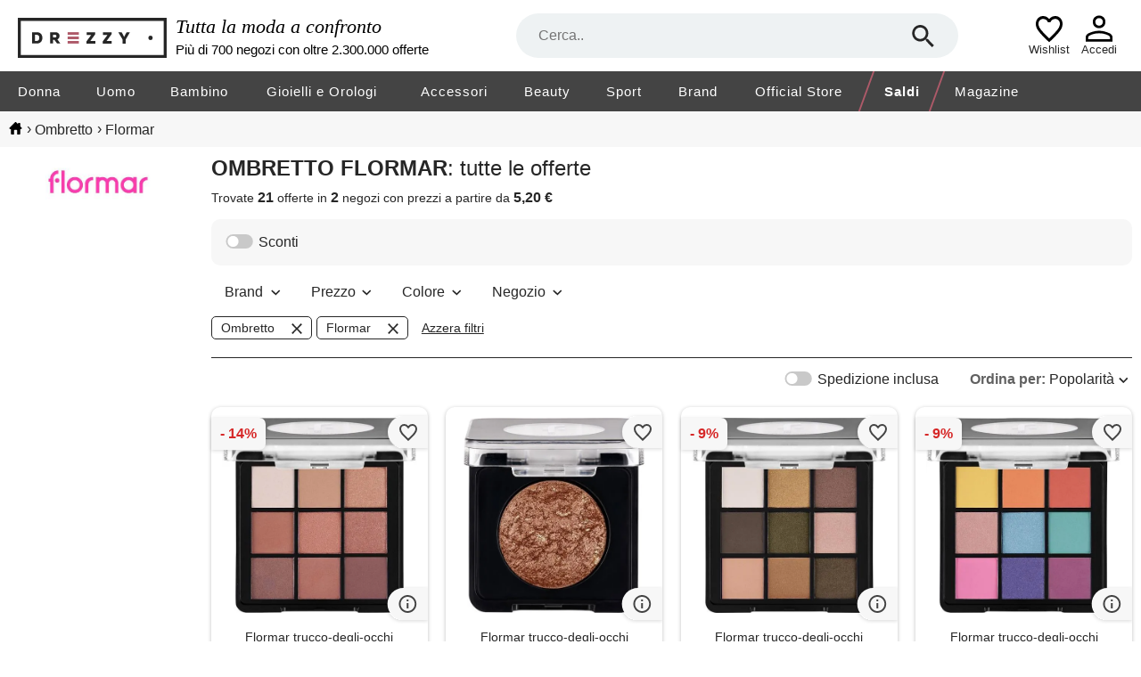

--- FILE ---
content_type: text/html; charset=utf-8
request_url: https://www.drezzy.it/offerte-moda?marca=flormar&prodotto=ombretto
body_size: 38355
content:


<!DOCTYPE html>
<html lang="it-IT" xml:lang="it-IT">
<head><title>
	
    Prezzi scontati e collezioni alla moda ombretto, flormar | Drezzy.it

</title><meta name="classification" content="Moda" />
<meta name="author" content="7Pixel" />
<meta name="owner" content="7Pixel" />
<meta name="distribution" content="Global" />
<meta http-equiv="Content-Type" content="text/html; charset=utf-8" />
<link rel="shortcut icon" href="/favicon.ico" />
<link rel="manifest" href="/web-app-manifest.json">
<link rel="apple-touch-icon" href="/content/img/apple-touch-icon.png">
<link rel="apple-touch-icon" sizes="152x152" href="/content/img/apple-touch-icon-iphone.png">
<link rel="apple-touch-icon" sizes="180x180" href="/content/img/apple-touch-icon-iphone-retina.png">
<link rel="apple-touch-icon" sizes="167x167" href="/content/img/apple-touch-icon-ipad-retina.png">

<link href="https://creativecdn.com" rel="preconnect" />
<link href="https://www.facebook.com" rel="preconnect" />
<link href="https://connect.facebook.net" rel="preconnect" />
<link href="https://bat.bing.com" rel="preconnect" />
<link as="image" href="https://immagini.drezzy.it/offerte-moda/652228355.jpg" rel="preload" />
<link as="image" href="https://immagini.drezzy.it/offerte-moda/674568086.jpg" rel="preload" />
<link as="image" href="https://immagini.drezzy.it/offerte-moda/652228351.jpg" rel="preload" />
<link as="image" href="https://immagini.drezzy.it/offerte-moda/652228356.jpg" rel="preload" />
<link as="image" href="https://immagini.drezzy.it/offerte-moda/652228357.jpg" rel="preload" />


<script nonce="25da7bc2-cc89-4bd4-a8dc-01fa2365b83f">window.dataLayer = [{"environment":"production","template":"offerte-moda","offer_ids":["652228355","674568086","652228351","652228356","652228357"]}]</script>

<!-- Google Tag Manager -->
<script nonce="25da7bc2-cc89-4bd4-a8dc-01fa2365b83f">(function(w,d,s,l,i){w[l]=w[l]||[];w[l].push({'gtm.start':
new Date().getTime(),event:'gtm.js'});var f=d.getElementsByTagName(s)[0],
j=d.createElement(s),dl=l!='dataLayer'?'&l='+l:'';j.async=true;j.src=
'https://gss.drezzy.it/gtm.js?id='+i+dl;f.parentNode.insertBefore(j,f);
})(window,document,'script','dataLayer','GTM-MW28DDD');</script>
<!-- End Google Tag Manager -->


<script type="application/ld+json">{"@type":"ItemList","@context":"http://schema.org","itemListElement":[{"@type":"ListItem","position":1,"item":{"@type":"Product","image":"https://immagini.drezzy.it/offerte-moda/652228355.jpg","url":"https://www.drezzy.it/salute-e-bellezza/make-up/652228355/flormar-trucco-degli-occhi-ombretto","name":"Flormar trucco-degli-occhi ombretto. Palette di ombretti 003 sunset 9 g ()","description":"Please select a data field and enter the desired transformation. - Flormar trucco-degli-occhi ombretto. Palette di ombretti 003 sunset 9 g ()","brand":{"@type":"Brand","name":"flormar"},"offers":{"@type":"Offer","availability":"http://schema.org/InStock","itemCondition":"http://schema.org/NewCondition","price":"12.90","priceCurrency":"EUR","seller":{"@type":"Organization","name":"Parfumdreams"},"name":"Flormar trucco-degli-occhi ombretto. Palette di ombretti 003 sunset 9 g ()","sku":"199916","url":"https://www.drezzy.it/salute-e-bellezza/make-up/652228355/flormar-trucco-degli-occhi-ombretto"}}},{"@type":"ListItem","position":2,"item":{"@type":"Product","image":"https://immagini.drezzy.it/offerte-moda/674568086.jpg","url":"https://www.drezzy.it/salute-e-bellezza/make-up/674568086/flormar-trucco-degli-occhi-ombretto","name":"Flormar trucco-degli-occhi ombretto. Ombretto cotto 008 golden brown 1 g ()","description":"Please select a data field and enter the desired transformation. - Flormar trucco-degli-occhi ombretto. Ombretto cotto 008 golden brown 1 g ()","brand":{"@type":"Brand","name":"flormar"},"offers":{"@type":"Offer","availability":"http://schema.org/InStock","itemCondition":"http://schema.org/NewCondition","price":"5.32","priceCurrency":"EUR","seller":{"@type":"Organization","name":"Parfumdreams"},"name":"Flormar trucco-degli-occhi ombretto. Ombretto cotto 008 golden brown 1 g ()","sku":"199898","url":"https://www.drezzy.it/salute-e-bellezza/make-up/674568086/flormar-trucco-degli-occhi-ombretto"}}},{"@type":"ListItem","position":3,"item":{"@type":"Product","image":"https://immagini.drezzy.it/offerte-moda/652228351.jpg","url":"https://www.drezzy.it/salute-e-bellezza/make-up/652228351/flormar-trucco-degli-occhi-ombretto","name":"Flormar trucco-degli-occhi ombretto. Palette di ombretti 007 grang galaxy 9 g ()","description":"Please select a data field and enter the desired transformation. - Flormar trucco-degli-occhi ombretto. Palette di ombretti 007 grang galaxy 9 g ()","brand":{"@type":"Brand","name":"flormar"},"offers":{"@type":"Offer","availability":"http://schema.org/InStock","itemCondition":"http://schema.org/NewCondition","price":"13.59","priceCurrency":"EUR","seller":{"@type":"Organization","name":"Parfumdreams"},"name":"Flormar trucco-degli-occhi ombretto. Palette di ombretti 007 grang galaxy 9 g ()","sku":"199912","url":"https://www.drezzy.it/salute-e-bellezza/make-up/652228351/flormar-trucco-degli-occhi-ombretto"}}},{"@type":"ListItem","position":4,"item":{"@type":"Product","image":"https://immagini.drezzy.it/offerte-moda/652228356.jpg","url":"https://www.drezzy.it/salute-e-bellezza/make-up/652228356/flormar-trucco-degli-occhi-ombretto","name":"Flormar trucco-degli-occhi ombretto. Palette di ombretti 002 ready the party 9 g ()","description":"Please select a data field and enter the desired transformation. - Flormar trucco-degli-occhi ombretto. Palette di ombretti 002 ready the party 9 g ()","brand":{"@type":"Brand","name":"flormar"},"offers":{"@type":"Offer","availability":"http://schema.org/InStock","itemCondition":"http://schema.org/NewCondition","price":"13.59","priceCurrency":"EUR","seller":{"@type":"Organization","name":"Parfumdreams"},"name":"Flormar trucco-degli-occhi ombretto. Palette di ombretti 002 ready the party 9 g ()","sku":"199917","url":"https://www.drezzy.it/salute-e-bellezza/make-up/652228356/flormar-trucco-degli-occhi-ombretto"}}},{"@type":"ListItem","position":5,"item":{"@type":"Product","image":"https://immagini.drezzy.it/offerte-moda/652228357.jpg","url":"https://www.drezzy.it/salute-e-bellezza/make-up/652228357/flormar-trucco-degli-occhi-ombretto","name":"Flormar trucco-degli-occhi ombretto. Palette di ombretti 001 fallen angel 9 g ()","description":"Please select a data field and enter the desired transformation. - Flormar trucco-degli-occhi ombretto. Palette di ombretti 001 fallen angel 9 g ()","brand":{"@type":"Brand","name":"flormar"},"offers":{"@type":"Offer","availability":"http://schema.org/InStock","itemCondition":"http://schema.org/NewCondition","price":"12.90","priceCurrency":"EUR","seller":{"@type":"Organization","name":"Parfumdreams"},"name":"Flormar trucco-degli-occhi ombretto. Palette di ombretti 001 fallen angel 9 g ()","sku":"199918","url":"https://www.drezzy.it/salute-e-bellezza/make-up/652228357/flormar-trucco-degli-occhi-ombretto"}}},{"@type":"ListItem","position":6,"item":{"@type":"Product","image":"https://immagini.drezzy.it/offerte-moda/732677146.jpg","url":"https://www.drezzy.it/salute-e-bellezza/make-up/732677146/flormar-trucco-degli-occhi-ombretto","name":"Flormar trucco-degli-occhi ombretto. Ombretto cotto 006 golden eyes 1 g ()","description":"Please select a data field and enter the desired transformation. - Flormar trucco-degli-occhi ombretto. Ombretto cotto 006 golden eyes 1 g ()","brand":{"@type":"Brand","name":"flormar"},"offers":{"@type":"Offer","availability":"http://schema.org/InStock","itemCondition":"http://schema.org/NewCondition","price":"5.32","priceCurrency":"EUR","seller":{"@type":"Organization","name":"Parfumdreams"},"name":"Flormar trucco-degli-occhi ombretto. Ombretto cotto 006 golden eyes 1 g ()","sku":"199896","url":"https://www.drezzy.it/salute-e-bellezza/make-up/732677146/flormar-trucco-degli-occhi-ombretto"}}},{"@type":"ListItem","position":7,"item":{"@type":"Product","image":"https://immagini.drezzy.it/offerte-moda/600646659.jpg","url":"https://www.drezzy.it/salute-e-bellezza/make-up/600646659/flormar-trucco-degli-occhi-ombretto","name":"Flormar trucco-degli-occhi ombretto. Ombretto cotto 004 pink diamond 1 g ()","description":"Please select a data field and enter the desired transformation. - Flormar trucco-degli-occhi ombretto. Ombretto cotto 004 pink diamond 1 g ()","brand":{"@type":"Brand","name":"flormar"},"offers":{"@type":"Offer","availability":"http://schema.org/InStock","itemCondition":"http://schema.org/NewCondition","price":"5.32","priceCurrency":"EUR","seller":{"@type":"Organization","name":"Parfumdreams"},"name":"Flormar trucco-degli-occhi ombretto. Ombretto cotto 004 pink diamond 1 g ()","sku":"199901","url":"https://www.drezzy.it/salute-e-bellezza/make-up/600646659/flormar-trucco-degli-occhi-ombretto"}}},{"@type":"ListItem","position":8,"item":{"@type":"Product","image":"https://immagini.drezzy.it/offerte-moda/652228346.jpg","url":"https://www.drezzy.it/salute-e-bellezza/make-up/652228346/flormar-trucco-degli-occhi-ombretto","name":"Flormar trucco-degli-occhi ombretto. Palette di ombretti colorati 005 summer breeze 6 g ()","description":"Please select a data field and enter the desired transformation. - Flormar trucco-degli-occhi ombretto. Palette di ombretti colorati 005 summer breeze 6 g ()","brand":{"@type":"Brand","name":"flormar"},"offers":{"@type":"Offer","availability":"http://schema.org/InStock","itemCondition":"http://schema.org/NewCondition","price":"11.05","priceCurrency":"EUR","seller":{"@type":"Organization","name":"Parfumdreams"},"name":"Flormar trucco-degli-occhi ombretto. Palette di ombretti colorati 005 summer breeze 6 g ()","sku":"199905","url":"https://www.drezzy.it/salute-e-bellezza/make-up/652228346/flormar-trucco-degli-occhi-ombretto"}}},{"@type":"ListItem","position":9,"item":{"@type":"Product","image":"https://immagini.drezzy.it/offerte-moda/652228347.jpg","url":"https://www.drezzy.it/salute-e-bellezza/make-up/652228347/flormar-trucco-degli-occhi-ombretto","name":"Flormar trucco-degli-occhi ombretto. Palette di ombretti colorati 004 swiss chocolate 6 g ()","description":"Please select a data field and enter the desired transformation. - Flormar trucco-degli-occhi ombretto. Palette di ombretti colorati 004 swiss chocolate 6 g ()","brand":{"@type":"Brand","name":"flormar"},"offers":{"@type":"Offer","availability":"http://schema.org/InStock","itemCondition":"http://schema.org/NewCondition","price":"12.03","priceCurrency":"EUR","seller":{"@type":"Organization","name":"Parfumdreams"},"name":"Flormar trucco-degli-occhi ombretto. Palette di ombretti colorati 004 swiss chocolate 6 g ()","sku":"199906","url":"https://www.drezzy.it/salute-e-bellezza/make-up/652228347/flormar-trucco-degli-occhi-ombretto"}}},{"@type":"ListItem","position":10,"item":{"@type":"Product","image":"https://immagini.drezzy.it/offerte-moda/652228348.jpg","url":"https://www.drezzy.it/salute-e-bellezza/make-up/652228348/flormar-trucco-degli-occhi-ombretto","name":"Flormar trucco-degli-occhi ombretto. Palette di ombretti colorati 003 bronze goddess 6 g ()","description":"Please select a data field and enter the desired transformation. - Flormar trucco-degli-occhi ombretto. Palette di ombretti colorati 003 bronze goddess 6 g ()","brand":{"@type":"Brand","name":"flormar"},"offers":{"@type":"Offer","availability":"http://schema.org/InStock","itemCondition":"http://schema.org/NewCondition","price":"11.05","priceCurrency":"EUR","seller":{"@type":"Organization","name":"Parfumdreams"},"name":"Flormar trucco-degli-occhi ombretto. Palette di ombretti colorati 003 bronze goddess 6 g ()","sku":"199907","url":"https://www.drezzy.it/salute-e-bellezza/make-up/652228348/flormar-trucco-degli-occhi-ombretto"}}},{"@type":"ListItem","position":11,"item":{"@type":"Product","image":"https://immagini.drezzy.it/offerte-moda/652228349.jpg","url":"https://www.drezzy.it/salute-e-bellezza/make-up/652228349/flormar-trucco-degli-occhi-ombretto","name":"Flormar trucco-degli-occhi ombretto. Palette di ombretti colorati 001 rising star 6 g ()","description":"Please select a data field and enter the desired transformation. - Flormar trucco-degli-occhi ombretto. Palette di ombretti colorati 001 rising star 6 g ()","brand":{"@type":"Brand","name":"flormar"},"offers":{"@type":"Offer","availability":"http://schema.org/InStock","itemCondition":"http://schema.org/NewCondition","price":"11.05","priceCurrency":"EUR","seller":{"@type":"Organization","name":"Parfumdreams"},"name":"Flormar trucco-degli-occhi ombretto. Palette di ombretti colorati 001 rising star 6 g ()","sku":"199910","url":"https://www.drezzy.it/salute-e-bellezza/make-up/652228349/flormar-trucco-degli-occhi-ombretto"}}},{"@type":"ListItem","position":12,"item":{"@type":"Product","image":"https://immagini.drezzy.it/offerte-moda/674567844.jpg","url":"https://www.drezzy.it/salute-e-bellezza/make-up/674567844/flormar-trucco-degli-occhi-ombretto","name":"Flormar trucco-degli-occhi ombretto. Ombretto liquido shimmer & shine 2 soft liliac 4,5 ml ()","description":"Please select a data field and enter the desired transformation. - Flormar trucco-degli-occhi ombretto. Ombretto liquido shimmer & shine 2 soft liliac 4,5 ml ()","brand":{"@type":"Brand","name":"flormar"},"offers":{"@type":"Offer","availability":"http://schema.org/InStock","itemCondition":"http://schema.org/NewCondition","price":"8.20","priceCurrency":"EUR","seller":{"@type":"Organization","name":"Parfumdreams"},"name":"Flormar trucco-degli-occhi ombretto. Ombretto liquido shimmer & shine 2 soft liliac 4,5 ml ()","sku":"189812","url":"https://www.drezzy.it/salute-e-bellezza/make-up/674567844/flormar-trucco-degli-occhi-ombretto"}}},{"@type":"ListItem","position":13,"item":{"@type":"Product","image":"https://immagini.drezzy.it/offerte-moda/652228350.jpg","url":"https://www.drezzy.it/salute-e-bellezza/make-up/652228350/flormar-trucco-degli-occhi-ombretto","name":"Flormar trucco-degli-occhi ombretto. Palette di ombretti 008 rainbow 9 g ()","description":"Please select a data field and enter the desired transformation. - Flormar trucco-degli-occhi ombretto. Palette di ombretti 008 rainbow 9 g ()","brand":{"@type":"Brand","name":"flormar"},"offers":{"@type":"Offer","availability":"http://schema.org/InStock","itemCondition":"http://schema.org/NewCondition","price":"13.59","priceCurrency":"EUR","seller":{"@type":"Organization","name":"Parfumdreams"},"name":"Flormar trucco-degli-occhi ombretto. Palette di ombretti 008 rainbow 9 g ()","sku":"199911","url":"https://www.drezzy.it/salute-e-bellezza/make-up/652228350/flormar-trucco-degli-occhi-ombretto"}}},{"@type":"ListItem","position":14,"item":{"@type":"Product","image":"https://immagini.drezzy.it/offerte-moda/652228352.jpg","url":"https://www.drezzy.it/salute-e-bellezza/make-up/652228352/flormar-trucco-degli-occhi-ombretto","name":"Flormar trucco-degli-occhi ombretto. Palette di ombretti 006 felt cute 9 g ()","description":"Please select a data field and enter the desired transformation. - Flormar trucco-degli-occhi ombretto. Palette di ombretti 006 felt cute 9 g ()","brand":{"@type":"Brand","name":"flormar"},"offers":{"@type":"Offer","availability":"http://schema.org/InStock","itemCondition":"http://schema.org/NewCondition","price":"12.90","priceCurrency":"EUR","seller":{"@type":"Organization","name":"Parfumdreams"},"name":"Flormar trucco-degli-occhi ombretto. Palette di ombretti 006 felt cute 9 g ()","sku":"199913","url":"https://www.drezzy.it/salute-e-bellezza/make-up/652228352/flormar-trucco-degli-occhi-ombretto"}}},{"@type":"ListItem","position":15,"item":{"@type":"Product","image":"https://immagini.drezzy.it/offerte-moda/674568088.jpg","url":"https://www.drezzy.it/salute-e-bellezza/make-up/674568088/flormar-trucco-degli-occhi-ombretto","name":"Flormar trucco-degli-occhi ombretto. Palette di ombretti 004 follow your heart 9 g ()","description":"Please select a data field and enter the desired transformation. - Flormar trucco-degli-occhi ombretto. Palette di ombretti 004 follow your heart 9 g ()","brand":{"@type":"Brand","name":"flormar"},"offers":{"@type":"Offer","availability":"http://schema.org/InStock","itemCondition":"http://schema.org/NewCondition","price":"12.90","priceCurrency":"EUR","seller":{"@type":"Organization","name":"Parfumdreams"},"name":"Flormar trucco-degli-occhi ombretto. Palette di ombretti 004 follow your heart 9 g ()","sku":"199915","url":"https://www.drezzy.it/salute-e-bellezza/make-up/674568088/flormar-trucco-degli-occhi-ombretto"}}},{"@type":"ListItem","position":16,"item":{"@type":"Product","image":"https://immagini.drezzy.it/offerte-moda/674568085.jpg","url":"https://www.drezzy.it/salute-e-bellezza/make-up/674568085/flormar-trucco-degli-occhi-ombretto","name":"Flormar trucco-degli-occhi ombretto. Ombretto cotto 007 olive glam 1 g ()","description":"Please select a data field and enter the desired transformation. - Flormar trucco-degli-occhi ombretto. Ombretto cotto 007 olive glam 1 g ()","brand":{"@type":"Brand","name":"flormar"},"offers":{"@type":"Offer","availability":"http://schema.org/InStock","itemCondition":"http://schema.org/NewCondition","price":"5.32","priceCurrency":"EUR","seller":{"@type":"Organization","name":"Parfumdreams"},"name":"Flormar trucco-degli-occhi ombretto. Ombretto cotto 007 olive glam 1 g ()","sku":"199897","url":"https://www.drezzy.it/salute-e-bellezza/make-up/674568085/flormar-trucco-degli-occhi-ombretto"}}},{"@type":"ListItem","position":17,"item":{"@type":"Product","image":"https://immagini.drezzy.it/offerte-moda/594219772.jpg","url":"https://www.drezzy.it/salute-e-bellezza/make-up/594219772/flormar-trucco-degli-occhi-ombretto","name":"Flormar trucco-degli-occhi ombretto. Ombretto cotto 009 silver leaf 1 g ()","description":"Please select a data field and enter the desired transformation. - Flormar trucco-degli-occhi ombretto. Ombretto cotto 009 silver leaf 1 g ()","brand":{"@type":"Brand","name":"flormar"},"offers":{"@type":"Offer","availability":"http://schema.org/InStock","itemCondition":"http://schema.org/NewCondition","price":"5.20","priceCurrency":"EUR","seller":{"@type":"Organization","name":"Parfumdreams"},"name":"Flormar trucco-degli-occhi ombretto. Ombretto cotto 009 silver leaf 1 g ()","sku":"199899","url":"https://www.drezzy.it/salute-e-bellezza/make-up/594219772/flormar-trucco-degli-occhi-ombretto"}}},{"@type":"ListItem","position":18,"item":{"@type":"Product","image":"https://immagini.drezzy.it/offerte-moda/594219773.jpg","url":"https://www.drezzy.it/salute-e-bellezza/make-up/594219773/flormar-trucco-degli-occhi-ombretto","name":"Flormar trucco-degli-occhi ombretto. Ombretto cotto 005 pixie dust 1 g ()","description":"Please select a data field and enter the desired transformation. - Flormar trucco-degli-occhi ombretto. Ombretto cotto 005 pixie dust 1 g ()","brand":{"@type":"Brand","name":"flormar"},"offers":{"@type":"Offer","availability":"http://schema.org/InStock","itemCondition":"http://schema.org/NewCondition","price":"5.32","priceCurrency":"EUR","seller":{"@type":"Organization","name":"Parfumdreams"},"name":"Flormar trucco-degli-occhi ombretto. Ombretto cotto 005 pixie dust 1 g ()","sku":"199900","url":"https://www.drezzy.it/salute-e-bellezza/make-up/594219773/flormar-trucco-degli-occhi-ombretto"}}},{"@type":"ListItem","position":19,"item":{"@type":"Product","image":"https://immagini.drezzy.it/offerte-moda/674568087.jpg","url":"https://www.drezzy.it/salute-e-bellezza/make-up/674568087/flormar-trucco-degli-occhi-ombretto","name":"Flormar trucco-degli-occhi ombretto. Ombretto cotto 002 black glitters 1 g ()","description":"Please select a data field and enter the desired transformation. - Flormar trucco-degli-occhi ombretto. Ombretto cotto 002 black glitters 1 g ()","brand":{"@type":"Brand","name":"flormar"},"offers":{"@type":"Offer","availability":"http://schema.org/InStock","itemCondition":"http://schema.org/NewCondition","price":"5.20","priceCurrency":"EUR","seller":{"@type":"Organization","name":"Parfumdreams"},"name":"Flormar trucco-degli-occhi ombretto. Ombretto cotto 002 black glitters 1 g ()","sku":"199903","url":"https://www.drezzy.it/salute-e-bellezza/make-up/674568087/flormar-trucco-degli-occhi-ombretto"}}},{"@type":"ListItem","position":20,"item":{"@type":"Product","image":"https://immagini.drezzy.it/offerte-moda/634393728.jpg","url":"https://www.drezzy.it/salute-e-bellezza/make-up/634393728/flormar-trucco-degli-occhi-ombretto","name":"Flormar trucco-degli-occhi ombretto. Ombretto cotto 001 beige 1 g ()","description":"Please select a data field and enter the desired transformation. - Flormar trucco-degli-occhi ombretto. Ombretto cotto 001 beige 1 g ()","brand":{"@type":"Brand","name":"flormar"},"offers":{"@type":"Offer","availability":"http://schema.org/InStock","itemCondition":"http://schema.org/NewCondition","price":"5.32","priceCurrency":"EUR","seller":{"@type":"Organization","name":"Parfumdreams"},"name":"Flormar trucco-degli-occhi ombretto. Ombretto cotto 001 beige 1 g ()","sku":"199904","url":"https://www.drezzy.it/salute-e-bellezza/make-up/634393728/flormar-trucco-degli-occhi-ombretto"}}},{"@type":"ListItem","position":21,"item":{"@type":"Product","image":"https://immagini.drezzy.it/offerte-moda/636059603.jpg","url":"https://www.drezzy.it/salute-e-bellezza/make-up/636059603/flormar-shimmer-%26-shine-liquid-shadow","name":"flormar shimmer & shine liquid shadow 4,5 ml","description":"flormar shimmer & shine liquid shadow, 4,5 ml, ombretti per donna, hai la tua palette di ombretti preferita dalla quale alcuni colori svaniscono più rapidamente di altri ma tu non puoi fare a meno di loro?Oppure sei in viaggio e nella tua trousse per …","brand":{"@type":"Brand","name":"flormar"},"offers":{"@type":"Offer","availability":"http://schema.org/InStock","itemCondition":"http://schema.org/NewCondition","price":"7.90","priceCurrency":"EUR","seller":{"@type":"Organization","name":"Notino"},"name":"flormar shimmer & shine liquid shadow 4,5 ml","sku":"flmsasw_keys01","url":"https://www.drezzy.it/salute-e-bellezza/make-up/636059603/flormar-shimmer-%26-shine-liquid-shadow"}}}]}</script>

<meta name="viewport" content="width=device-width" /><style>@charset "UTF-8";*{margin:0;padding:0;border:0;outline:0;font-size:100%;font-weight:normal;background:transparent;vertical-align:baseline;-webkit-font-smoothing:antialiased;font-family:Arial,Helvetica,sans-serif;}* :focus{outline:none;}::-webkit-scrollbar{scrollbar-height:thin;height:5px;}::webkit-scrollbar-track{background:#e6e6e6;}::-webkit-scrollbar-thumb{background-color:#8c8c8c;}html{-webkit-text-size-adjust:100%;-moz-text-size-adjust:100%;-ms-text-size-adjust:100%;text-size-adjust:100%;overflow:-moz-scrollbars-vertical;overflow-y:scroll;overflow-x:hidden;}input::-ms-clear{display:none;}body{color:#262626;}ul{list-style:none;}a{text-decoration:none;color:#262626;}#body_container{width:100%;}#container-full-width,#container,#listing_container,#bread_crumbs_container{width:100%;margin:0 auto;box-sizing:border-box;}#container,#listing_container,#bread_crumbs_container{padding:0 10px;max-width:1700px;background-color:transparent;}#container-full-width{background-color:#efefef;}#body_mid{position:relative;}#sob{width:16.6%;margin-right:1%;padding-top:30px;float:left;position:relative;}#sob .mid{margin-top:54px;}.resultsContent{width:100%;float:right;margin-bottom:20px;}.offer-image-wrapper{position:relative;padding-bottom:100%;}.offer-image-wrapper::before,.offer-image-wrapper.seeSimilars::after{right:0;margin:0;z-index:1;content:'';display:block;position:absolute;pointer-events:all;background-position-x:right;background-position-y:center;background-repeat:no-repeat;}.offer-image-wrapper::before{padding:50px 0 8px 48px;}.offer-image-wrapper.favouriteLink::before{background-image:url("/Content/Img/unpreferred.svg");}.offer-image-wrapper.removeFromWishlist::before{background-image:url("/Content/Img/del_wish.svg");}.offer-image-wrapper.favouriteLink.active::before{background-image:url("/Content/Img/favourited.svg");}.offer-image-wrapper.selectable::before{background-image:url("/Content/Img/bg_checkbox_unchecked.svg");}.offer-image-wrapper.selectable.active::before{background-image:url("/Content/Img/bg_checkbox_checked.svg");}.offer-image-wrapper.seeSimilars::after{bottom:0;padding:21px 0 21px 48px;background-image:url(/Content/Img/info_hover.svg);}.helper{height:100%;display:inline-block;vertical-align:middle;}.radioButton{border-radius:60px;float:left;display:inline;margin:0 4px 0 0;width:14px;height:14px;background:url("/Content/Img/radio.svg");background-size:14px 14px;border:0;}.checked.radioButton{background:url("/Content/Img/radio_checked.svg");background-size:14px 14px;}.checkBox{background-image:url("/Content/Img/checkbox_unchecked.svg");background-size:16px 16px;width:16px;height:16px;display:inline-block;margin:0 4px 0 0;cursor:pointer;vertical-align:text-top;}.checked.checkBox{background-image:url("/Content/Img/checkbox_checked.svg");}.toggle-switch{background-image:url("/Content/Img/toggle_off.svg");background-size:32px 16px;width:32px;height:16px;display:inline-block;margin:0 5px 0 0;cursor:pointer;vertical-align:text-top;}.toggle-switch.on{background-image:url("/Content/Img/toggle_on.svg");}#bread_crumbs{background-color:#f7f7f7;}#bread_crumbs #bread_crumbs_container{padding:11px 10px;}#bread_crumbs #bread_crumbs_container .horizontalLinks{line-height:18px;}#bread_crumbs #bread_crumbs_container .horizontalLinks a:hover{text-decoration:underline;}#bread_crumbs #bread_crumbs_container .horizontalLinks .spacer{margin-left:5px;}#bread_crumbs #bread_crumbs_container .horizontalLinks .spacer::after{content:" ";}#bread_crumbs #bread_crumbs_container .horizontalLinks .breadCrumb{height:16px;line-height:16px;display:inline;vertical-align:middle;word-break:break-all;}#bread_crumbs #bread_crumbs_container .horizontalLinks .breadCrumb:first-child a{width:15px;height:14px;display:inline-block;background-size:15px 14px;background-repeat:no-repeat;background-image:url(/Content/Img/home.svg);}.noFacetsNoSidebarResultsContent{margin-top:20px;}.rotated{transform:rotate(180deg);-ms-transform:rotate(180deg);-moz-transform:rotate(180deg);-webkit-transform:rotate(180deg);-o-transform:rotate(180deg);}.lazy-image{opacity:0;overflow:hidden;position:relative;}.lazy-image:not(.initial){transition:opacity 0s;}.lazy-image.initial,.lazy-image.loaded,.lazy-image.error,.lazy-image.loading{opacity:1;}.lazy-image[src=""]{width:0;visibility:hidden;}.recaptcha-v2{position:relative;}.recaptcha-v2:has(div){padding-top:78px;}.recaptcha-v2:has(div) div{top:0;left:0;right:0;width:100%;height:78px;margin:0 auto;position:absolute;}.recaptcha-v2:has(div).compact{padding-top:144px;}.recaptcha-v2:has(div).compact div{width:158px;}@media screen and (min-width:1501px){.noFacetsNoSidebarResultsContent .offers_container .pb:nth-of-type(5n+1) #wishlistPopupContainer{left:6px;}}@media screen and (min-width:1101px) and (max-width:1500px){.noFacetsNoSidebarResultsContent .offers_container .pb:nth-of-type(4n+1) #wishlistPopupContainer{left:6px;}}@media screen and (min-width:700px) and (max-width:1100px){.noFacetsNoSidebarResultsContent .offers_container .pb:nth-of-type(3n+1) #wishlistPopupContainer{left:6px;}}@media screen and (max-width:1100px){body.menu_active{top:0;width:100%;position:fixed;}}@media screen and (max-width:1000px){#bread_crumbs #bread_crumbs_container{font-size:13px;padding:9px 10px 9px 6px;}#bread_crumbs #bread_crumbs_container .horizontalLinks{line-height:12px;}#bread_crumbs #bread_crumbs_container .horizontalLinks .spacer{margin-left:5px;font-size:12px;}#bread_crumbs #bread_crumbs_container .horizontalLinks .breadCrumb{height:15px;line-height:15px;}#bread_crumbs #bread_crumbs_container .horizontalLinks .breadCrumb:first-child a{background-size:15px 13px;}#listing_container{padding:0;}#sob{display:none;}.resultsContent{margin-top:0;}.offer-image-wrapper::before{padding:42px 0 8px 50px;border-radius:0 10px 0 0;}}#header{width:100%;position:relative;display:inline-block;-webkit-tap-highlight-color:transparent;-webkit-touch-callout:none;-webkit-user-select:none;-khtml-user-select:none;-moz-user-select:none;-ms-user-select:none;user-select:none;}#header .claim{width:25%;margin:0 10px;color:#000;display:inline-block;vertical-align:middle;}#header .firstRow{font-size:22px;font-style:italic;font-family:serif;margin-bottom:4px;}#header .secondRow{font-size:15px;}.container-hr,#navbar,.sub-navbar{width:100%;margin:0 auto;display:block;max-width:1700px;box-sizing:border-box;}.search-hr{width:50.5%;margin:15px 0;position:relative;display:inline-block;vertical-align:middle;z-index:20;}.search-hr .searchform{z-index:15;height:50px;position:relative;}.search-hr .separator{border-top:1px solid #8c8c8c;width:calc(100% - 52px);position:absolute;margin:0 auto;right:0;left:0;display:none;}.search-hr .separator.active{display:block;}.search-hr input{width:100%;height:50px;font-size:16px;border-radius:25px;box-sizing:border-box;text-overflow:ellipsis;padding:0 80px 0 25px;background:#eef2f3;}.search-hr .searchbox-submit{top:0;right:0;z-index:3;margin:10px 25px;position:absolute;width:30px;height:30px;cursor:pointer;background-position:center;background-image:url("/Content/img/search.svg");background-repeat:no-repeat;background-size:25px 25px;}.search-hr .field-validation-error{top:41px;}.autocomplete{top:30px !important;left:0 !important;z-index:10;width:100% !important;overflow:hidden;padding:35px 25px 20px 25px;box-sizing:border-box;border-radius:0 0 25px 25px;border:1px solid #eef2f3;background:#eef2f3;cursor:pointer;position:absolute;box-shadow:1px 2px 12px 0 rgba(0,0,0,.2);}.autocomplete li{font-size:16px;border-radius:0;}.autocomplete li[data-facetname]:not(:first-child){margin-top:5px;padding-top:10px;border-top:1px solid #8c8c8c;}.autocomplete li[data-facetname]::before{content:attr(data-facetname);display:inline-block;width:74px;margin-right:calc(100% - 74px);font-weight:bold;vertical-align:top;line-height:24px;}.autocomplete li.autocomplete-active .value{border-radius:5px;background:#fff;}.autocomplete li .value{width:calc(100% - 89px);display:inline-block;box-sizing:border-box;margin-left:89px;padding:5px 10px;line-height:24px;}.autocomplete li .value b{font-weight:bold;}.autocomplete:empty{display:none;}.container-hr{position:relative;}.container-hr .hamburger-cont{display:none;margin:0 20px;width:30px;height:30px;cursor:pointer;background-position:center;background-image:url("/Content/img/hamburger.svg");background-repeat:no-repeat;background-size:34px 30px;}.container-hr .logo-hr{width:13.5%;display:inline-block;vertical-align:middle;}.container-hr .logo-hr a::before{content:'';background-image:url(/Content/img/season/head_logo_dark.svg);width:100%;max-width:100%;padding-top:49px;display:block;background-position:left bottom;background-repeat:no-repeat;}.container-hr .temporary-wishlist-or-logged{display:inline-block;right:80px;position:absolute;text-align:center;margin-top:5px;}.container-hr .temporary-wishlist-or-logged a .icon_wishlist_empty,.container-hr .temporary-wishlist-or-logged a .icon_wishlist_fulled{padding-bottom:43px;box-sizing:border-box;margin:0 auto;background-position:bottom;background-repeat:no-repeat;background-size:30px 30px;}.container-hr .temporary-wishlist-or-logged a .icon_wishlist_empty{background-image:url(/Content/Img/wishlist-empty.svg);}.container-hr .temporary-wishlist-or-logged a .icon_wishlist_fulled{position:relative;background-image:url(/Content/Img/wishlist-fulled.svg);}.container-hr .temporary-wishlist-or-logged a .icon_wishlist_fulled .number_of_items{position:absolute;bottom:0;left:66%;top:48%;font-size:17px;font-weight:bold;line-height:19.55px;text-align:center;color:#ae5a69;}.container-hr .temporary-wishlist-or-logged a span{display:block;font-size:13px;}.container-hr .loginOrProfile{display:inline-block;right:20px;position:absolute;text-align:center;margin-top:5px;}.container-hr .loginOrProfile a::before{content:'';padding-top:43px;display:block;width:54px;background-position:bottom;background-repeat:no-repeat;background-size:32px 32px;}.container-hr .loginOrProfile a.icon_logged::before{background-image:url(/Content/Img/logged.svg);}.container-hr .loginOrProfile a.icon_login::before{background-image:url(/Content/Img/login.svg);}.container-hr .loginOrProfile a span{display:block;font-size:13px;}.categories-menu{width:100%;display:block;background-color:#444;}.categories-menu .close-menu-container{z-index:25;display:none;position:relative;text-transform:uppercase;background-color:#fff;border-bottom:1px solid #e6e6e6;line-height:20px;padding:25px 20px;}.categories-menu .close-menu-container::after{content:'×';right:20px;cursor:pointer;font-size:40px;position:absolute;}.categories-menu .inner-menu-container #navbar{letter-spacing:1px;}.categories-menu .inner-menu-container #navbar>.navbar-item{font-size:15px;line-height:15px;padding:0 1.5%;float:left;}.categories-menu .inner-menu-container #navbar>.navbar-item:first-child{padding-left:0;}.categories-menu .inner-menu-container #navbar>.navbar-item:last-of-type:not(.highlighted){padding-right:0;}.categories-menu .inner-menu-container #navbar>.navbar-item>a{position:relative;color:#fff;display:inline-block;text-decoration:none;padding:15px 0 12px 0;border-bottom:3px solid #444;}.categories-menu .inner-menu-container #navbar>.navbar-item>a .mobile-label{display:none;}.categories-menu .inner-menu-container #navbar>.navbar-item .sub{left:0;z-index:15;width:100%;font-size:14px;position:absolute;background:#fff;}.categories-menu .inner-menu-container #navbar>.navbar-item .sub .sub-navbar{display:-moz-box;display:-webkit-box;display:-ms-flexbox;display:-webkit-flex;display:flex;box-sizing:border-box;align-items:flex-start;text-align:left;}.categories-menu .inner-menu-container #navbar>.navbar-item .sub .sub-navbar .links{width:20%;}.categories-menu .inner-menu-container #navbar>.navbar-item .sub .sub-navbar .links::before{content:attr(title);text-transform:uppercase;margin-bottom:20px;display:block;font-weight:bold;}.categories-menu .inner-menu-container #navbar>.navbar-item .sub .sub-navbar .links a{display:block;padding:6px 0;line-height:20px;margin-right:10px;}.categories-menu .inner-menu-container #navbar>.navbar-item .sub .sub-navbar .links a::first-letter {text-transform:uppercase;}.categories-menu .inner-menu-container #navbar>.navbar-item .sub .sub-navbar .links a:hover{text-decoration:underline;}.categories-menu .inner-menu-container #navbar>.navbar-item .sub .sub-navbar .sub-image-container{width:40%;display:block;position:relative;padding-bottom:22%;}.categories-menu .inner-menu-container #navbar>.navbar-item .sub .sub-navbar .sub-image-container span{padding:20px;display:block;font-weight:bold;text-transform:none;}.categories-menu .inner-menu-container #navbar>.navbar-item .sub .sub-navbar .sub-image-container:hover span{text-decoration:underline;}.categories-menu .inner-menu-container #navbar>.navbar-item .sub .close-submenu{display:none;}.categories-menu .inner-menu-container #navbar>.navbar-item .sub .close-submenu::before{content:'❮';cursor:pointer;display:inline-block;padding:15px 20px;}.categories-menu .inner-menu-container #navbar>.navbar-item .sub .close-submenu a{line-height:50px;padding:0;}.categories-menu .desktop-image{display:none;max-width:100%;}@media screen and (min-width:1700px){#navbar{padding:0 20px;}}@media screen and (max-width:1200px){.categories-menu .inner-menu-container #navbar>.navbar-item{padding:0 1.2%;}}@media screen and (min-width:1101px){.container-hr,#navbar,.sub-navbar{padding:0 20px;}#navbar{display:table;overflow:hidden;}.categories-menu .inner-menu-container #navbar>.navbar-item>a:before{display:block;content:attr(title);visibility:hidden;font-weight:bold;height:0;overflow:hidden;}.categories-menu .inner-menu-container #navbar>.navbar-item:hover .sub{visibility:visible;transition-delay:.4s;}.categories-menu .inner-menu-container #navbar>.navbar-item:hover>a::after{left:0;right:0;width:0;height:0;content:'';bottom:-3px;margin:0 auto;position:absolute;border-left:solid 10px transparent;border-right:solid 10px transparent;border-bottom:solid 7px #fff;}.categories-menu .inner-menu-container #navbar>.navbar-item:hover>a.selected{border-bottom:solid 3px #444;}.categories-menu .inner-menu-container #navbar>.navbar-item:hover .desktop-image{display:block;position:absolute;}.categories-menu .inner-menu-container #navbar>.navbar-item .sub{visibility:hidden;transition:.4s visibility;box-shadow:0 10px 10px RGBA(59,81,102,.3);}.categories-menu .inner-menu-container #navbar>.navbar-item .sub .sub-navbar{padding-top:30px;padding-bottom:30px;}.categories-menu .inner-menu-container #navbar>.navbar-item .sub .sub-navbar .links{padding-top:10px;padding-bottom:10px;}.categories-menu .inner-menu-container #navbar>.navbar-item .sub .sub-navbar .sub-image-container span{right:-20px;bottom:20px;padding:5px 20px;position:absolute;color:#fff;background:#262626;border:1px solid #262626;}.categories-menu .inner-menu-container #navbar>.navbar-item .selected{font-weight:bold;border-bottom:3px solid #fff;}.categories-menu .inner-menu-container #navbar>.navbar-item.highlighted{border-left:2px solid #ae5a69;border-right:2px solid #ae5a69;-webkit-transform:skewX(-20deg);-moz-transform:skewX(-20deg);-ms-transform:skewX(-20deg);transform:skewX(-20deg);}.categories-menu .inner-menu-container #navbar>.navbar-item.highlighted>a{-webkit-transform:skewX(20deg);-moz-transform:skewX(20deg);-ms-transform:skewX(20deg);transform:skewX(20deg);font-weight:bold;}.categories-menu .inner-menu-container #navbar>.navbar-item.highlighted>a .desktop-label{font-weight:bold;}}@media screen and (max-width:1400px){.container-hr .search-hr{width:40%;}}@media screen and (max-width:1300px){#header .claim{width:30%;}}@media screen and (max-width:1100px){#header{border-bottom:1px solid #e6e6e6;}#header .claim{display:none;}.container-hr .hamburger-cont{margin:0;padding:20px 10px;display:inline-block;vertical-align:middle;background-position-y:12px;}.container-hr .hamburger-cont span{top:42px;left:18px;display:block;font-size:13px;position:absolute;}.container-hr .logo-hr{margin:10px;width:185px;}.container-hr .logo-hr a::before{padding-top:50px;}.container-hr .search-hr{left:275px;right:10px;width:auto;position:absolute;margin:10px 120px 0 0;}.container-hr .temporary-wishlist-or-logged{right:70px;}.container-hr .loginOrProfile{right:10px;}.container-hr .loginOrProfile,.container-hr .temporary-wishlist-or-logged{margin-top:0;}.categories-menu{top:0;height:0;bottom:0;z-index:25;width:250px;left:-300px;position:fixed;text-align:left;overflow:hidden;background:#fff;}.categories-menu.active{left:0;height:100%;}.categories-menu.active~.menu-background{top:0;left:0;z-index:20;width:100%;height:100%;position:fixed;background:rgba(0,0,0,.5);}.categories-menu .close-menu-container{display:block;}.categories-menu .inner-menu-container{top:0;width:270px;height:100%;max-height:100%;padding-top:86px;overflow-y:scroll;position:absolute;box-sizing:border-box;}.categories-menu .inner-menu-container #navbar{width:250px;margin:0;}.categories-menu .inner-menu-container #navbar>.navbar-item{margin:0;padding:0;float:none;display:block;}.categories-menu .inner-menu-container #navbar>.navbar-item:hover>a{border-bottom:0;}.categories-menu .inner-menu-container #navbar>.navbar-item:last-child{padding-bottom:15px;}.categories-menu .inner-menu-container #navbar>.navbar-item>a{display:block;border-bottom:0;padding:15px 20px;color:#262626;}.categories-menu .inner-menu-container #navbar>.navbar-item>a .desktop-label{display:none;}.categories-menu .inner-menu-container #navbar>.navbar-item>a .mobile-label{display:inline-block;}.categories-menu .inner-menu-container #navbar>.navbar-item>a:hover{text-decoration:underline;}.categories-menu .inner-menu-container #navbar>.navbar-item>a.filled-menu::after{content:'❯';position:absolute;right:20px;}.categories-menu .inner-menu-container #navbar>.navbar-item.highlighted a{font-weight:bold;color:#ae5a69;}.categories-menu .inner-menu-container #navbar>.navbar-item.highlighted a .mobile-label{font-weight:bold;}.categories-menu .inner-menu-container #navbar>.navbar-item .sub{top:0;bottom:0;left:-300px;width:250px;height:100%;display:block;max-height:100%;overflow:hidden;position:fixed;padding-top:70px;box-sizing:border-box;background:#fff;text-align:left;}.categories-menu .inner-menu-container #navbar>.navbar-item .sub.active{left:0;}.categories-menu .inner-menu-container #navbar>.navbar-item .sub .sub-navbar{-webkit-flex-wrap:wrap;flex-wrap:wrap;}.categories-menu .inner-menu-container #navbar>.navbar-item .sub .sub-navbar .links{width:100%;padding:10px 0;border-bottom:1px solid #e6e6e6;}.categories-menu .inner-menu-container #navbar>.navbar-item .sub .sub-navbar .links a{margin:10px 20px;}.categories-menu .inner-menu-container #navbar>.navbar-item .sub .sub-navbar .links::before{margin:20px;}.categories-menu .inner-menu-container #navbar>.navbar-item .sub .sub-navbar .sub-image-container{width:100%;}.categories-menu .inner-menu-container #navbar>.navbar-item .sub .sub-navbar .sub-image-container span{right:20px;bottom:10px;}.categories-menu .inner-menu-container #navbar>.navbar-item .sub .close-submenu{display:block;}}@media screen and (min-width:769px) and (max-width:1100px){.container-hr{padding:0 10px;}}@media screen and (max-width:768px){#header{border-bottom:0;}#header .autocomplete{left:6px !important;width:calc(100% - 12px) !important;top:30% !important;border-radius:10px 10px 25px 25px;padding-top:45px;}.container-hr .logo-hr{left:0;right:0;top:0;height:34px;width:128px;margin:0 auto;padding-top:10px;position:absolute;}.container-hr .logo-hr a::before{padding-top:34px;}.container-hr .hamburger-cont{padding:12px 13px 14px;background-size:23px 22px;background-position-y:13px;background-position-x:18px;}.container-hr .hamburger-cont span{top:34px;left:18px;font-size:9px;}.container-hr .temporary-wishlist-or-logged{right:50px;padding:0 7px;}.container-hr .temporary-wishlist-or-logged a .icon_wishlist_empty,.container-hr .temporary-wishlist-or-logged a .icon_wishlist_fulled{padding-bottom:35px;background-size:21px 21px;}.container-hr .temporary-wishlist-or-logged a .icon_wishlist_fulled .number_of_items{font-size:12px;}.container-hr .temporary-wishlist-or-logged a span{font-size:9px;}.container-hr .loginOrProfile a::before{width:45px;background-size:21px 21px;padding-top:35px;}.container-hr .loginOrProfile a span{font-size:9px;}.container-hr .search-hr{display:block;width:100%;height:46px;left:inherit;right:0;margin:0;position:relative;background-color:#444;}.container-hr .search-hr .separator{width:calc(100% - 64px);}.container-hr .search-hr.active .searchbox-reset{display:block;}.container-hr .search-hr input{width:calc(100% - 12px);padding:0 55px;background:#eef2f3;margin:7px 6px;height:32px;}.container-hr .search-hr .searchbox-submit{z-index:0;left:0;background-size:20px 20px;top:0;margin:8px 25px;}.container-hr .search-hr .searchbox-reset{right:0;z-index:0;display:none;position:absolute;top:0;margin:8px 25px;width:30px;height:30px;cursor:pointer;background-position:center;background-image:url("/Content/img/close.svg");background-repeat:no-repeat;background-size:25px 25px;}.container-hr .search-hr .field-validation-error{margin:0 6px;}}@media screen and (max-width:420px){.container-hr .temporary-wishlist-or-logged{right:45px;}.container-hr .loginOrProfile{right:5px;}}#footer{display:-moz-box;display:-webkit-box;display:-ms-flexbox;display:-webkit-flex;display:flex;-webkit-flex-wrap:wrap;flex-wrap:wrap;background-color:#f5f5f5;width:100%;}#footer .footer-content{display:-moz-box;display:-webkit-box;display:-ms-flexbox;display:-webkit-flex;display:flex;-webkit-flex-wrap:wrap;flex-wrap:wrap;width:100%;max-width:1700px;margin:auto;white-space:nowrap;}#footer .links-list:nth-child(1):before{content:"DREZZY.IT";}#footer .links-list:nth-child(2):before{content:"LINK UTILI";}#footer .links-list:nth-child(3):before{content:"INFORMATIVE";}#footer .social:before{content:"SEGUICI SU";width:100%;}#footer .links-list:before{width:100%;}#footer .links-list{width:calc(27% - 30px);}#footer .links-list,#footer .social-list{display:-moz-box;display:-webkit-box;display:-ms-flexbox;display:-webkit-flex;display:flex;-webkit-flex-direction:column;flex-direction:column;padding:37px 0 37px 30px;font-size:14px;font-weight:bold;}#footer .links-list a,#footer .social-list a{width:fit-content;height:16px;margin-top:15px;color:#000;}#footer .social-list{background-color:#fafafa;width:calc(19% - 30px);padding-left:0;margin-top:20px;padding-top:17px;margin-right:30px;border-radius:10px 10px 0 0;}#footer .social-list .social{margin:auto;font-weight:bold;}#footer .social-list .social a:nth-child(1):before{content:url("/content/img/in_footer.svg");}#footer .social-list .social a:nth-child(2):before{content:url("/content/img/fb_footer.svg");}#footer .social-list .social a:nth-child(3):before{content:url("/content/img/tw_footer.svg");}#footer .social-list .social a:nth-child(4):before{content:url("/content/img/pinterest_footer.svg");}#footer .social-list .social a:before{min-width:20px;min-height:20px;margin-top:2px;margin-right:14px;}#footer .social-list .social a{display:-moz-box;display:-webkit-box;display:-ms-flexbox;display:-webkit-flex;display:flex;align-items:center;}#footer .footer7pixel{width:100%;font-size:12px;line-height:54px;text-align:center;color:#000;background-color:#fafafa;}#footer .footer7pixel a{color:#000;}#footer .server-type{left:20px;z-index:999;bottom:20px;padding:10px;position:fixed;font-weight:bold;color:#fff;border-radius:20px;border:1px solid #fff;background-color:#ae5a69;}@media screen and (max-width:1100px){#footer .links-list{width:calc(26% - 30px);}#footer .social-list{width:calc(22% - 30px);}}@media screen and (max-width:800px){#footer .footer-content a{margin:35px 21px 0 25px;}#footer .links-list:before{width:calc(100% - 25px);padding-left:25px;}#footer .social:before{display:grid;grid-column-start:1;grid-column-end:3;text-align:center;}#footer .links-list{width:50%;padding:23px 0 0 0;}#footer .links-list:nth-child(3),#footer .social{display:grid;}#footer .links-list:nth-child(3) a,#footer .social a{width:fit-content;}#footer .links-list:nth-child(3) a:nth-child(1),#footer .social a:nth-child(1){grid-column-start:1;}#footer .links-list:nth-child(3) a:nth-child(2),#footer .social a:nth-child(2){grid-row-start:3;}#footer .links-list:nth-child(3) a:nth-child(3),#footer .social a:nth-child(3){grid-column-start:2;}#footer .links-list:nth-child(3){width:100%;padding:48px 0 37px 0;}#footer .social-list{width:100%;margin-top:0;margin-right:0;border-radius:0;border-bottom:1px solid #c9c9c9;padding:22px 0 0 0;}#footer .social-list .social{margin:unset;}#footer .social-list .social a{font-size:14px;}#footer .social-list .social a:before{min-width:35px;min-height:35px;}#footer .social-list .social a:nth-child(even){margin-bottom:36px;}#footer .footer7pixel{line-height:49px;}}@media screen and (max-width:800px) and (min-width:601px){#footer .social:before{grid-column-end:5;}#footer .social{grid-auto-columns:25%;}#footer .social a:nth-child(2){grid-row-start:2;grid-column-start:3;}#footer .social a:nth-child(3){grid-column-start:2;}#footer .social a:nth-child(4){grid-column-start:4;}}@media screen and (max-width:600px){#footer .social:before{grid-column-end:3;}#footer .social{grid-auto-columns:50%;}#footer .social a{width:fit-content;}#footer .social a:nth-child(3){grid-column-start:2;}#footer .social a:nth-child(even){margin-top:50px;}}.field-validation-error{left:0;right:0;z-index:1;bottom:0;margin:0 auto;max-width:550px;position:absolute;text-align:center;height:fit-content;font-size:15px;font-weight:bold;padding:3px 10px;border-radius:3px;border:1px solid #262626;background-color:#fff;color:#d62828;}.field-validation-error:empty{display:none;}.field-validation-error::after,.field-validation-error::before{content:'';left:50%;bottom:100%;display:block;position:absolute;border-style:solid;}.field-validation-error::after{border-width:9px;margin-left:-4px;border-color:transparent transparent #fff transparent;}.field-validation-error::before{margin-left:-5px;border-width:10px;border-color:transparent transparent #262626 transparent;}@media screen and (max-width:1300px){.field-validation-error{bottom:4px;padding:3px;font-size:12px;}}.widget-newsletter{width:100%;font-size:18px;position:relative;color:#fff;box-sizing:border-box;background-color:#444;}.widget-newsletter .widget-wrapper{max-width:1700px;margin:0 auto;overflow:unset;}.widget-newsletter .widget-wrapper .error-message{margin:55px 0;padding:0 25px;font-size:20px;text-align:center;}.widget-newsletter .widget-wrapper .error-message::before{content:'';width:23px;height:23px;display:inline-block;vertical-align:bottom;margin-right:15px;background-size:23px 23px;background-repeat:no-repeat;background-image:url(/Content/Img/icon_NL_wrong.svg);}.widget-newsletter .widget-wrapper .widget-newsletter-menu{padding:30px 25px;}.widget-newsletter .widget-wrapper .widget-newsletter-menu .newsletter-message{left:0;right:0;top:50%;margin:0 auto;font-size:20px;padding:0 30px;max-width:1700px;visibility:hidden;position:absolute;text-align:center;box-sizing:border-box;transform:translateY(-50%);}.widget-newsletter .widget-wrapper .widget-newsletter-menu .newsletter-message::before{content:'';width:23px;height:23px;display:inline-block;vertical-align:bottom;margin-right:15px;background-size:23px 23px;background-repeat:no-repeat;background-image:url(/Content/Img/icon_NL_right.svg);}.widget-newsletter .widget-wrapper .widget-newsletter-menu .form{width:100%;}.widget-newsletter .widget-wrapper .widget-newsletter-menu .form .form-fields{width:100%;}.widget-newsletter .widget-wrapper .widget-newsletter-menu .form .form-fields .container{display:block;padding-left:25px;margin-bottom:12px;cursor:pointer;-webkit-tap-highlight-color:transparent;-webkit-touch-callout:none;-webkit-user-select:none;-khtml-user-select:none;-moz-user-select:none;-ms-user-select:none;user-select:none;}.widget-newsletter .widget-wrapper .widget-newsletter-menu .form .form-fields .container input{position:absolute;opacity:0;cursor:pointer;}.widget-newsletter .widget-wrapper .widget-newsletter-menu .form .form-fields .checkmark{position:absolute;top:0;left:0;height:11px;width:11px;border:2px solid #000;background-color:#fff;}.widget-newsletter .widget-wrapper .widget-newsletter-menu .form .form-fields .container:hover input~.checkmark{background-color:#e6e6e6;}.widget-newsletter .widget-wrapper .widget-newsletter-menu .form .form-fields .container input:checked~.checkmark{border-color:#ae5a69;background-color:#ae5a69;}.widget-newsletter .widget-wrapper .widget-newsletter-menu .form .form-fields .checkmark:after{content:'';position:absolute;display:none;}.widget-newsletter .widget-wrapper .widget-newsletter-menu .form .form-fields .container input:checked~.checkmark:after{display:block;}.widget-newsletter .widget-wrapper .widget-newsletter-menu .form .form-fields .container .checkmark:after{width:10px;height:10px;background:url(/Content/Img/vector.svg) no-repeat;background-size:11px;}.widget-newsletter .widget-wrapper .widget-newsletter-menu .form .form-fields .sep{width:100%;margin:23px 0;border-bottom:1px solid #fff;}.widget-newsletter .widget-wrapper .widget-newsletter-menu .form .form-fields .newsletter-titles{width:100%;text-align:center;display:inline-block;}.widget-newsletter .widget-wrapper .widget-newsletter-menu .form .form-fields .newsletter-titles .widget-newsletter-menu-title{font-size:22px;margin-right:15px;display:inline-block;}.widget-newsletter .widget-wrapper .widget-newsletter-menu .form .form-fields .newsletter-titles .widget-newsletter-sub-title{font-size:15px;display:inline-block;}.widget-newsletter .widget-wrapper .widget-newsletter-menu .form .form-fields .newsletter-titles .widget-newsletter-sub-title b{font-weight:bold;}.widget-newsletter .widget-wrapper .widget-newsletter-menu .form .form-fields .form-field-wrapper{width:100%;position:relative;display:inline-block;text-align:center;}.widget-newsletter .widget-wrapper .widget-newsletter-menu .form .form-fields .form-field-wrapper>.form-field{max-width:471px;margin-right:96px;}.widget-newsletter .widget-wrapper .widget-newsletter-menu .form .form-fields .form-field-wrapper .form-field{display:inline-block;position:relative;width:50%;}@media screen and (max-width:1000px){.widget-newsletter .widget-wrapper .widget-newsletter-menu .form .form-fields .form-field-wrapper .form-field{width:47%;}}.widget-newsletter .widget-wrapper .widget-newsletter-menu .form .form-fields .form-field-wrapper .form-field-inner-wrapper{width:50%;display:inline-block;max-width:413px;}.widget-newsletter .widget-wrapper .widget-newsletter-menu .form .form-fields .form-field-wrapper .form-field-inner-wrapper input[type="email"]+.field-validation-error{top:-28px;}.widget-newsletter .widget-wrapper .widget-newsletter-menu .form .form-fields .form-field-wrapper .form-field-inner-wrapper .form-field{width:100%;}.widget-newsletter .widget-wrapper .widget-newsletter-menu .form .form-fields .form-field-wrapper .form-field-inner-wrapper .form-field .container{font-size:12px;margin-bottom:0;text-align:left;line-height:17px;padding-left:20px;}.widget-newsletter .widget-wrapper .widget-newsletter-menu .form .form-fields .form-field-wrapper .form-field-inner-wrapper .form-field .container .field-validation-error{top:18px;}.widget-newsletter .widget-wrapper .widget-newsletter-menu .form .form-fields .form-field-wrapper .form-field-inner-wrapper .form-field .container a{color:#fff;text-decoration:underline;}.widget-newsletter .widget-wrapper .widget-newsletter-menu .form .form-fields .form-field-wrapper .form-field-inner-wrapper .form-field .container input:checked~.checkmark{border-color:#ae5a69;}.widget-newsletter .widget-wrapper .widget-newsletter-menu .form .form-fields .form-field-wrapper .form-field-inner-wrapper .form-field .container .checkmark{top:3px;border:0;height:10px;width:10px;}.widget-newsletter .widget-wrapper .widget-newsletter-menu .form .form-fields .form-field-wrapper .form-field-inner-wrapper .form-field .container .checkmark::after{background-size:10px;}.widget-newsletter .widget-wrapper .widget-newsletter-menu .form .form-fields .preferences{font-size:15px;}.widget-newsletter .widget-wrapper .widget-newsletter-menu .form .form-fields .preferences .field-validation-error{top:60px;}.widget-newsletter .widget-wrapper .widget-newsletter-menu .form .form-fields .preferences .choices-title{width:100%;margin-bottom:22px;text-align:center;box-sizing:border-box;margin-right:0;padding:0;position:relative;display:inline-block;}.widget-newsletter .widget-wrapper .widget-newsletter-menu .form .form-fields .preferences .selector-containers{display:flex;justify-content:space-between;}.widget-newsletter .widget-wrapper .widget-newsletter-menu .form .form-fields .preferences .selector-containers .container{padding-left:34px;position:relative;line-height:19px;height:19px;margin-bottom:0;}.widget-newsletter .widget-wrapper .widget-newsletter-menu .form .form-fields .preferences label>input{display:none;}.widget-newsletter .widget-wrapper .widget-newsletter-menu .form .form-fields .preferences .checkmark{height:15px;width:15px;position:absolute;border-radius:1px;border-color:#fff;background-color:#fff;}.widget-newsletter .widget-wrapper .widget-newsletter-menu .form .form-fields .preferences .checkmark::after{height:15px;width:15px;background-size:16px;}.widget-newsletter .widget-wrapper .widget-newsletter-menu .form .form-fields input[type="email"]{width:70%;height:35px;padding:0 3%;font-size:14px;text-align:center;margin-bottom:10px;box-sizing:border-box;border-radius:5px 0 0 5px;background-color:#fff;}.widget-newsletter .widget-wrapper .widget-newsletter-menu .form input[type="submit"]{width:30%;height:35px;font-size:14px;cursor:pointer;border:#ae5a69;font-weight:bold;color:#fff;vertical-align:top;margin-bottom:10px;background-color:#ae5a69;text-transform:capitalize;border-radius:0 5px 5px 0;}.widget-newsletter .widget-wrapper .widget-newsletter-menu .form input[type="submit"]:hover{text-decoration:underline;}@media screen and (max-width:1440px){.widget-newsletter .widget-wrapper .widget-newsletter-menu .form .form-fields .form-field-wrapper>.form-field{margin-right:66px;}}@media screen and (min-width:800px){.widget-newsletter .widget-wrapper .widget-newsletter-menu .form .form-fields .form-field-wrapper .form-field-inner-wrapper input[type="email"]+.field-validation-error::before,.widget-newsletter .widget-wrapper .widget-newsletter-menu .form .form-fields .form-field-wrapper .form-field-inner-wrapper input[type="email"]+.field-validation-error::after{top:98%;bottom:0;transform:rotate(180deg);}}@media screen and (max-width:1000px){.widget-newsletter .widget-wrapper .widget-newsletter-menu .form .form-fields .form-field-wrapper{text-align:unset;}.widget-newsletter .widget-wrapper .widget-newsletter-menu .form .form-fields .form-field-wrapper>.form-field{width:52%;margin-right:6%;max-width:unset;}.widget-newsletter .widget-wrapper .widget-newsletter-menu .form .form-fields .form-field-wrapper .form-field-inner-wrapper{width:42%;max-width:unset;}}@media screen and (max-width:800px){.widget-newsletter .widget-wrapper .widget-newsletter-menu{padding:30px;}.widget-newsletter .widget-wrapper .widget-newsletter-menu .form .form-fields .sep{margin:20px 0;}.widget-newsletter .widget-wrapper .widget-newsletter-menu .form .form-fields .newsletter-titles .widget-newsletter-menu-title{margin-bottom:15px;}.widget-newsletter .widget-wrapper .widget-newsletter-menu .form .form-fields .newsletter-titles .widget-newsletter-menu-title,.widget-newsletter .widget-wrapper .widget-newsletter-menu .form .form-fields .newsletter-titles .widget-newsletter-sub-title{width:100%;text-align:initial;margin-right:0;}.widget-newsletter .widget-wrapper .widget-newsletter-menu .form .form-fields .form-field-wrapper{text-align:initial;}.widget-newsletter .widget-wrapper .widget-newsletter-menu .form .form-fields .form-field-wrapper .form-field{margin-right:0;width:100%;max-width:100%;}.widget-newsletter .widget-wrapper .widget-newsletter-menu .form .form-fields .form-field-wrapper .form-field-inner-wrapper{width:100%;max-width:100%;}.widget-newsletter .widget-wrapper .widget-newsletter-menu .form .form-fields .form-field-wrapper .form-field-inner-wrapper input[type="email"]+.field-validation-error{bottom:unset;top:37px;}.widget-newsletter .widget-wrapper .widget-newsletter-menu .form .form-fields .preferences{text-align:left;}.widget-newsletter .widget-wrapper .widget-newsletter-menu .form .form-fields .preferences .field-validation-error{top:68px;}.widget-newsletter .widget-wrapper .widget-newsletter-menu .form .form-fields .preferences .choices-title{text-align:initial;margin-bottom:30px;}.widget-newsletter .widget-wrapper .widget-newsletter-menu .form .form-fields .preferences .selector-containers{margin-bottom:30px;}.widget-newsletter .widget-wrapper .widget-newsletter-menu .form .form-fields input[type="email"]{margin-bottom:20px;}.widget-newsletter .widget-wrapper .widget-newsletter-menu .form input[type="submit"]{margin-bottom:20px;}}@media screen and (max-width:475px){.widget-newsletter .widget-wrapper .widget-newsletter-menu .form .form-fields .form-field-wrapper .form-field-inner-wrapper .form-field .container .field-validation-error{top:30px;}.widget-newsletter .widget-wrapper .widget-newsletter-menu .form .form-fields input[type="email"]{margin-bottom:25px;}.widget-newsletter .widget-wrapper .widget-newsletter-menu .form input[type="submit"]{margin-bottom:25px;}}@media screen and (max-width:460px){.widget-newsletter .widget-wrapper .widget-newsletter-menu{padding:20px 25px;}.widget-newsletter .widget-wrapper .widget-newsletter-menu .form .form-fields .sep{margin:15px 0;}.widget-newsletter .widget-wrapper .widget-newsletter-menu .form .form-fields .preferences .field-validation-error{top:unset;bottom:6px;}.widget-newsletter .widget-wrapper .widget-newsletter-menu .form .form-fields .preferences .choices-title{margin-bottom:25px;}.widget-newsletter .widget-wrapper .widget-newsletter-menu .form .form-fields .preferences .selector-containers{justify-content:unset;flex-flow:column;margin-bottom:35px;}.widget-newsletter .widget-wrapper .widget-newsletter-menu .form .form-fields .preferences .selector-containers .container{margin-bottom:35px;}.widget-newsletter .widget-wrapper .widget-newsletter-menu .form .form-fields .preferences .selector-containers .container:last-child{margin-bottom:0;}}h1{width:100%;}h1,h2{font-size:24px;box-sizing:border-box;}#page_intro{float:left;width:100%;position:relative;margin-bottom:15px;box-sizing:border-box;}.sep{border-bottom:1px solid;margin-bottom:12px;float:left;width:100%;}.resultsContent .sep{width:82%;float:right;margin:15px 0;}.resultsContent #page_intro{float:right;padding-top:10px;}.resultsContent #page_intro h1{width:auto;font-size:24px;font-weight:bold;text-transform:uppercase;}.resultsContent #page_intro h1 span{font-weight:normal;text-transform:none;}.resultsContent #page_intro.with-model-search{padding:10px 0;margin-bottom:20px;background:#efefef;}.resultsContent #page_intro.with-model-search::before,.resultsContent #page_intro.with-model-search::after{content:'';width:50vw;height:100%;display:block;position:absolute;background:#efefef;top:0;z-index:-1;}.resultsContent #page_intro.with-model-search::before{right:50%;}.resultsContent #page_intro.with-model-search::after{left:50%;}.model-image{display:inline-block;vertical-align:middle;margin:10px 10px 10px 0;width:100%;padding:10px;max-width:180px;overflow:hidden;border-radius:10px;box-sizing:border-box;background:#fff;border:1px solid #c9c9c9;}.model-image .model-image-wrapper{position:relative;padding-bottom:100%;}.model-image .model-image-wrapper .offerImage{top:0;width:100%;height:auto;aspect-ratio:1;position:absolute;}.model-info{display:inline-block;vertical-align:middle;margin:10px 0;padding-left:15px;box-sizing:border-box;width:calc(100% - 190px);}.model-info .firstTitle{display:-webkit-box;-webkit-line-clamp:3;-webkit-box-orient:vertical;overflow:hidden;}.subTitle{font-size:14px;margin-top:10px;}.subTitle .subtitle-break{display:none;}.subTitle span{font-size:16px;font-weight:bold;}.big_subTitle{font-size:32px;text-align:center;padding-bottom:60px;}.big_subTitle span{font-size:32px;color:#ae5a69;}.very_big_subTitle{padding:30px 0;font-size:45px;text-align:center;}.capitalize::first-letter {text-transform:uppercase;}.clear{width:0;height:0;clear:both;}.pag{display:flex;margin:45px 0;justify-content:center;}.pag .page,.pag .prev,.pag .next{margin:auto 8px;height:34px;min-width:32px;line-height:18px;padding:8px 12px;border-radius:5px;color:#444;background-color:#fff;border:1px solid #444;}.pag a,.pag span{text-align:center;box-sizing:border-box;}.pag a.top,.pag span.top{height:35px;margin:0 20px;display:block;padding:0 41px;line-height:35px;}.pag .desktop-pagination a,.pag .desktop-pagination span{display:inline-block;}.pag .desktop-pagination a.selected,.pag .desktop-pagination span.selected{font-weight:bold;color:#fff;background-color:#ae5a69;}@media screen and (min-width:1001px){.resultsContent #page_intro{width:82%;}.resultsContent #page_intro.with-model-search{width:100%;}}@media screen and (max-width:1100px){.big_subTitle{font-size:25px;padding-bottom:30px;}.big_subTitle span{font-size:25px;}.very_big_subTitle{font-size:35px;padding:20px 0;}}@media screen and (max-width:1000px){#page_intro{margin-bottom:20px;}.resultsContent #page_intro.with-model-search{margin-bottom:5px;padding:10px;}.resultsContent #page_intro:not(.with-model-search){padding:0;margin:0;}.resultsContent #page_intro:not(.with-model-search) .capitalize{text-align:center;}.resultsContent #page_intro:not(.with-model-search) .capitalize+.subTitle{padding-top:0;}.resultsContent #page_intro:not(.with-model-search) .sep{display:none;}.resultsContent #page_intro:not(.with-model-search) .firstTitle,.resultsContent #page_intro:not(.with-model-search) .subTitle{width:100%;text-align:center;margin:5px 0;padding:0 6px;}.resultsContent #page_intro:not(.with-model-search) .firstTitle{margin-top:13px;}.resultsContent #page_intro:not(.with-model-search) .subTitle{margin-bottom:10px;}.pag{margin:30px 0;}.pag .hiddenPag{width:35px;height:35px;}.pag .page,.pag .prev,.pag .next{margin:auto 12px;}.model-info{width:calc(100% - 200px);}}@media screen and (max-width:750px){.big_subTitle{font-size:20px;padding-bottom:10px;}.big_subTitle span{font-size:20px;}.very_big_subTitle{font-size:25px;padding:20px 0;}}@media screen and (max-width:700px){.model-image{vertical-align:top;max-width:90px;margin:10px 0;}.model-info{vertical-align:top;width:calc(100% - 90px);}}@media screen and (max-width:640px){.subTitle .subtitle-break{display:block;}}@media screen and (max-width:350px){.pag .page,.pag .prev,.pag .next{margin:auto 4px;}}.scrollable_container::-webkit-scrollbar{scrollbar-width:thin;width:5px;}.scrollable_container::-webkit-scrollbar-track{background:#e6e6e6;}.scrollable_container::-webkit-scrollbar-thumb{background-color:#8c8c8c;}.filters-background{display:none;}.category-filters-container,.filters-container,.sorting{-webkit-tap-highlight-color:transparent;-webkit-touch-callout:none;-webkit-user-select:none;-khtml-user-select:none;-moz-user-select:none;-ms-user-select:none;user-select:none;}#mobile-tabs-container{display:none;}.show-offers-wrapper{width:100%;background:#f7f7f7;text-align:center;box-sizing:border-box;border-top:1px solid #c9c9c9;float:right;border-bottom-left-radius:10px;border-bottom-right-radius:10px;}.show-offers-wrapper .show-offers-desktop{width:180px;padding:9px 20px;font-size:14px;font-weight:bold;color:#fff;background:#ae5a69;border-radius:5px;margin:20px auto;box-sizing:border-box;cursor:pointer;}.show-offers-mobile{display:none;bottom:0;z-index:9;width:100%;position:fixed;padding:15px 0;font-weight:bold;line-height:16px;color:#fff;background:#ae5a69;text-align:center;box-sizing:border-box;}.sortingLinks{float:right;cursor:pointer;}.sortingLinks span{color:#616161;font-weight:bold;}.sortingLinks i{display:inline-block;vertical-align:middle;width:20px;height:20px;background-image:url("/Content/Img/arrow-down.svg");background-repeat:no-repeat;}.sortingLinks.active i{width:20px;height:20px;background-image:url("/Content/Img/arrow-up.svg");background-repeat:no-repeat;}.sorting-choices{display:none;right:0;top:30px;cursor:auto;position:absolute;box-sizing:border-box;}.sorting-choices.active{display:block;}.sorting-choices .sorting-choices-options{z-index:1;padding:5px 20px;position:relative;border-radius:15px;background:#fff;}.sorting-choices .sorting-choices-options .facetLink,.sorting-choices .sorting-choices-options label{overflow:hidden;white-space:nowrap;text-overflow:ellipsis;display:block;line-height:40px;}.sorting-choices .sorting-choices-options label{font-weight:bold;}.bottom-container,.facets-to-remove{width:82%;float:right;}.top-models-wrapper{margin-top:50px;}.top-models-wrapper .top-models-intro{font-weight:bold;color:#8c8c8c;}.top-models-wrapper .top-models{margin-top:20px;}.top-models-wrapper .top-models a{box-sizing:border-box;color:#115e87;font-weight:bold;word-break:break-all;padding:0 15px 15px 0;display:inline-block;}.facets-to-remove{position:relative;display:inline-block;}.facets-to-remove .prev-fade-out,.facets-to-remove .next-fade-out{display:none;}.facets-to-remove .facetLink,.facets-to-remove .sorting-choices .sorting-choices-options label,.sorting-choices .sorting-choices-options .facets-to-remove label{width:auto;display:inline-block;font-size:14px;line-height:16px;position:relative;border:1px solid #262626;padding:4px 41px 4px 10px;border-radius:5px;margin:10px 5px 5px 0;}.facets-to-remove .remove_all{padding:0;border:none;margin-left:10px;text-decoration:underline;}.facets-to-remove .remove_filter{top:13px;right:6px;position:absolute;display:inline-block;vertical-align:middle;transform:translateY(-50%);width:20px;height:20px;background-image:url("/Content/Img/close.svg");background-repeat:no-repeat;}.filter_header{padding:5px 14px;cursor:pointer;}.filter_header i{display:inline-block;vertical-align:middle;width:20px;height:20px;background-image:url("/Content/Img/arrow-down.svg");background-repeat:no-repeat;}.filter_header.open i{width:20px;height:20px;background-image:url("/Content/Img/arrow-up.svg");background-repeat:no-repeat;}.top_facets,.all_facets{width:100%;display:inline-block;}.title_top_facets,.title_all_facets{top:0;z-index:1;font-size:14px;position:sticky;font-weight:bold;padding:14px 0;margin-bottom:15px;background:#fff;border-bottom:1px solid #e6e6e6;}.facet_link_item{width:100%;float:left;padding-right:10px;box-sizing:border-box;position:relative;}.facet_link_item.facetLink,.sorting-choices .sorting-choices-options label.facet_link_item,.facet_link_item.visualFacet{width:100%;display:block;line-height:35px;margin-bottom:15px;overflow:hidden;white-space:nowrap;text-overflow:ellipsis;}.facet_link_item.with-image{position:relative;padding-left:26px;padding-right:30px;box-sizing:border-box;}.facet_link_item.with-image .checkBox{margin-right:10px;position:absolute;left:0;transform:translateY(-50%);top:50%;}.facet_link_item.with-image .product-name-icon{top:50%;right:10px;width:20px;height:20px;position:absolute;transform:translateY(-50%);}@media screen and (max-width:1000px){.facet_link_item.with-image .product-name-icon{right:unset;margin-left:10px;}}.facet_link_item.visualFacet{position:relative;}.facet_link_item.visualFacet .visualFacetBox{float:right;width:18px;height:18px;border-radius:100%;margin:6px 20% 0 0;}.filter-body .scrollable_container{max-height:360px;overflow-y:auto;}.filterForm{padding:7px 6px;background:#e6e6e6;position:relative;box-sizing:border-box;margin-bottom:5px;}.filterForm .divInputContainer{border-radius:35px;background:#fff;}.filterForm .divInputContainer .filterInput{width:100%;line-height:30px;padding:0 40px 0 15px;box-sizing:border-box;}.filterForm .divInputContainer i{top:50%;right:26px;position:absolute;transform:translateY(-50%);width:15px;height:16px;background-image:url("/Content/Img/search.svg");background-repeat:no-repeat;background-size:15px 15px;}.main-filters-container,.minor-filters-container,.price-filters-container,.other-filters-container{display:inline;box-sizing:border-box;}.main-filters-container .filter_header,.minor-filters-container .filter_header,.price-filters-container .filter_header,.other-filters-container .filter_header{display:inline-block;}.main-filters-container .not_searchable_elements,.main-filters-container .searchable_elements,.minor-filters-container .not_searchable_elements,.minor-filters-container .searchable_elements,.price-filters-container .not_searchable_elements,.price-filters-container .searchable_elements,.other-filters-container .not_searchable_elements,.other-filters-container .searchable_elements{margin:0 auto;box-sizing:border-box;}.description-container{width:100%;padding:100px 0;background:#efefef;}.description-container .description-wrapper{margin:0 auto;flex-wrap:wrap;padding:0 10px;overflow:hidden;max-width:1700px;box-sizing:border-box;display:-moz-box;display:-webkit-box;display:-ms-flexbox;display:-webkit-flex;display:flex;}.description-container .description-wrapper .edit-seo-description-container{width:100%;height:30px;position:relative;}.description-container .description-wrapper .edit-seo-description-container .edit-seo-description{right:0;position:absolute;pointer-events:auto;width:30px;height:30px;background-image:url("/Content/Img/edit_seo.svg");background-repeat:no-repeat;}.description-container .description-wrapper .description-content,.description-container .description-wrapper .description-title{position:relative;padding-right:5%;}.description-container .description-wrapper .description-title{width:35%;font-size:35px;max-width:420px;font-weight:bold;line-height:40px;font-family:serif;font-style:italic;text-transform:capitalize;}.description-container .description-wrapper .description-content{-webkit-flex-grow:1;flex-grow:1;-webkit-flex-basis:0;flex-basis:0;font-size:16px;line-height:1.5em;}.description-container .description-wrapper .description-content a{color:#115e87;font-weight:bold;}.description-container .description-wrapper .description-content a:hover{text-decoration:underline;}.description-container .description-wrapper .description-content p{margin-bottom:15px;}.description-container .description-wrapper .description-content strong{font-weight:bold;}.filter_body_wrapper{width:100%;float:right;position:relative;box-shadow:0 10px 10px transparent;}.filter_autocomplete.scrollable_container{left:0;height:0;display:none;}.filter_autocomplete.scrollable_container.active{z-index:4;width:calc(100% - 40px);height:100%;display:block;position:absolute;background:#fff;}.form.price{width:100%;margin:0 auto;max-width:500px;padding:0 20px;box-sizing:border-box;}.form.price .form-field{width:50%;max-width:50%;position:relative;padding-bottom:30px;display:inline-block;}.form.price input[type=number]{width:calc(100% - 40px);height:35px;padding:0 2%;font-size:14px;border-radius:5px;margin-left:5px;box-sizing:border-box;background:#fff;border:1px solid #262626;-webkit-appearance:none;-moz-appearance:none;appearance:none;}.form.price input[type=submit]{width:130px;height:35px;margin:0 auto;display:block;font-size:14px;font-weight:bold;border-radius:5px;cursor:pointer;color:#fff;background:#ae5a69;}.second-hand-banner{border-radius:18px;box-sizing:border-box;color:#444;background:#f7f7f7;}.second-hand-icon{background-position:center;background-image:url(/Content/Img/second-hand-icon.svg);background-repeat:no-repeat;background-size:24px 24px;display:inline-block;width:24px;height:24px;top:50%;transform:translateY(-50%);position:absolute;}.inner-filters-container .second-hand-banner{width:16.5%;height:63px;font-size:24px;padding-left:4%;max-width:233px;font-weight:bold;line-height:63px;top:13px;position:absolute;}@media screen and (max-width:1300px){.inner-filters-container .second-hand-banner{font-size:20px;}}@media screen and (max-width:1200px){.inner-filters-container .second-hand-banner{font-size:18px;}}.inner-filters-container .second-hand-banner .second-hand-icon{left:20px;}@media screen and (max-width:1400px){.inner-filters-container .second-hand-banner .second-hand-icon{left:15px;}}@media screen and (max-width:1100px){.inner-filters-container .second-hand-banner .second-hand-icon{left:10px;}}@media screen and (max-width:1300px){.inner-filters-container .second-hand-banner .second-hand-icon{background-size:20px 20px;width:20px;height:20px;}}.inner-filters-container .brandLogo{left:0;top:10px;width:16.5%;max-width:200px;position:absolute;}.bottom-container .second-hand-banner{width:270px;max-width:270px;height:78px;margin:20px auto;display:block;line-height:78px;position:relative;font-size:24px;padding-left:70px;}.bottom-container .second-hand-banner .second-hand-icon{background-size:auto 24px;background-repeat:no-repeat;background-position:center;display:inline-block;width:24px;height:24px;left:30px;}.bottom-container .brandLogo{width:320px;max-width:320px;height:92px;margin:45px auto 0 auto;display:block;position:relative;}@media screen and (min-width:1001px){.category-filters-container .categories-title{color:#444;font-size:17px;font-weight:bold;text-transform:uppercase;margin-bottom:35px;margin-left:10px;}.category-filters-container .inner-filters-container{padding:10px;border-radius:15px;background-color:#f7f7f7;}.filter_autocomplete.scrollable_container.active{height:calc(100% - 65px);}.title_top_facets,.title_all_facets{font-size:16px;padding:0 0 16px 0;text-align:center;}.facet_link_item.visualFacet{width:150px;}.form.price{margin:16px auto;}.active-facets{display:none;}.include-shipping{float:right;margin-right:35px;}.sorting{width:82%;float:right;position:relative;margin-bottom:20px;}.empty-side-filters-container,.side-filters-container,.category-filters-container,.leftSideBarContent{float:left;width:16.5%;margin-top:95px;margin-right:1.5%;}.empty-side-filters-container .searchable_elements:not(:last-child),.empty-side-filters-container .not_searchable_elements:not(:last-child),.side-filters-container .searchable_elements:not(:last-child),.side-filters-container .not_searchable_elements:not(:last-child),.category-filters-container .searchable_elements:not(:last-child),.category-filters-container .not_searchable_elements:not(:last-child),.leftSideBarContent .searchable_elements:not(:last-child),.leftSideBarContent .not_searchable_elements:not(:last-child){margin-bottom:35px;}.empty-side-filters-container .searchable_elements .facetLink,.empty-side-filters-container .searchable_elements .sorting-choices .sorting-choices-options label,.sorting-choices .sorting-choices-options .empty-side-filters-container .searchable_elements label,.empty-side-filters-container .not_searchable_elements .facetLink,.empty-side-filters-container .not_searchable_elements .sorting-choices .sorting-choices-options label,.sorting-choices .sorting-choices-options .empty-side-filters-container .not_searchable_elements label,.side-filters-container .searchable_elements .facetLink,.side-filters-container .searchable_elements .sorting-choices .sorting-choices-options label,.sorting-choices .sorting-choices-options .side-filters-container .searchable_elements label,.side-filters-container .not_searchable_elements .facetLink,.side-filters-container .not_searchable_elements .sorting-choices .sorting-choices-options label,.sorting-choices .sorting-choices-options .side-filters-container .not_searchable_elements label,.category-filters-container .searchable_elements .facetLink,.category-filters-container .searchable_elements .sorting-choices .sorting-choices-options label,.sorting-choices .sorting-choices-options .category-filters-container .searchable_elements label,.category-filters-container .not_searchable_elements .facetLink,.category-filters-container .not_searchable_elements .sorting-choices .sorting-choices-options label,.sorting-choices .sorting-choices-options .category-filters-container .not_searchable_elements label,.leftSideBarContent .searchable_elements .facetLink,.leftSideBarContent .searchable_elements .sorting-choices .sorting-choices-options label,.sorting-choices .sorting-choices-options .leftSideBarContent .searchable_elements label,.leftSideBarContent .not_searchable_elements .facetLink,.leftSideBarContent .not_searchable_elements .sorting-choices .sorting-choices-options label,.sorting-choices .sorting-choices-options .leftSideBarContent .not_searchable_elements label{line-height:20px;margin-bottom:25px;}.empty-side-filters-container .searchable_elements .facetLink:last-child,.empty-side-filters-container .searchable_elements .sorting-choices .sorting-choices-options label:last-child,.sorting-choices .sorting-choices-options .empty-side-filters-container .searchable_elements label:last-child,.empty-side-filters-container .not_searchable_elements .facetLink:last-child,.empty-side-filters-container .not_searchable_elements .sorting-choices .sorting-choices-options label:last-child,.sorting-choices .sorting-choices-options .empty-side-filters-container .not_searchable_elements label:last-child,.side-filters-container .searchable_elements .facetLink:last-child,.side-filters-container .searchable_elements .sorting-choices .sorting-choices-options label:last-child,.sorting-choices .sorting-choices-options .side-filters-container .searchable_elements label:last-child,.side-filters-container .not_searchable_elements .facetLink:last-child,.side-filters-container .not_searchable_elements .sorting-choices .sorting-choices-options label:last-child,.sorting-choices .sorting-choices-options .side-filters-container .not_searchable_elements label:last-child,.category-filters-container .searchable_elements .facetLink:last-child,.category-filters-container .searchable_elements .sorting-choices .sorting-choices-options label:last-child,.sorting-choices .sorting-choices-options .category-filters-container .searchable_elements label:last-child,.category-filters-container .not_searchable_elements .facetLink:last-child,.category-filters-container .not_searchable_elements .sorting-choices .sorting-choices-options label:last-child,.sorting-choices .sorting-choices-options .category-filters-container .not_searchable_elements label:last-child,.leftSideBarContent .searchable_elements .facetLink:last-child,.leftSideBarContent .searchable_elements .sorting-choices .sorting-choices-options label:last-child,.sorting-choices .sorting-choices-options .leftSideBarContent .searchable_elements label:last-child,.leftSideBarContent .not_searchable_elements .facetLink:last-child,.leftSideBarContent .not_searchable_elements .sorting-choices .sorting-choices-options label:last-child,.sorting-choices .sorting-choices-options .leftSideBarContent .not_searchable_elements label:last-child{margin-bottom:0;}.empty-side-filters-container .filter_header,.side-filters-container .filter_header,.category-filters-container .filter_header,.leftSideBarContent .filter_header{padding-left:0;font-size:17px;font-weight:bold;margin-bottom:25px;padding-bottom:10px;pointer-events:none;text-transform:uppercase;color:#707070;border-bottom:1px solid #707070;}.empty-side-filters-container .filter_header i,.side-filters-container .filter_header i,.category-filters-container .filter_header i,.leftSideBarContent .filter_header i{display:none;}.empty-side-filters-container{min-height:300px;}.side-filters-container{margin-top:150px;padding:10px;box-sizing:border-box;border-radius:15px;background-color:#f7f7f7;}.side-filters-container .scrollable_container{margin-bottom:15px;}.second-hand-banner{top:13px;position:absolute;}.bottom-container:not(.with-model-search) .brandLogo,.bottom-container:not(.with-model-search) .second-hand-banner{display:none;}#page_intro.with-model-search~.filters-container .side-filters-container{margin-top:69px;}#page_intro.with-model-search~.category-filters-container,.leftSideBarContent{margin-top:14px;}.main-filters-container{width:82%;padding:12px 1px;border-radius:10px;margin-bottom:15px;display:inline-block;background:#f7f7f7;}.main-filters-container .filter_header{position:relative;padding-left:15px;padding-right:20px;}.main-filters-container .filter_header[data-facet-type='condition']{padding-right:44px;}.main-filters-container .filter_header[data-facet-type='condition'] a{padding-right:10px;}.minor-filters-container .filter_header,.price-filters-container .filter_header,.other-filters-container .filter_header{border:1px solid #fff;position:relative;font-weight:bold;color:transparent;}.minor-filters-container .filter_header::before,.price-filters-container .filter_header::before,.other-filters-container .filter_header::before{content:attr(title);position:absolute;width:100%;color:#262626;font-weight:normal;}.minor-filters-container .filter_header.open,.price-filters-container .filter_header.open,.other-filters-container .filter_header.open{border:1px solid #ae5a69;border-top-left-radius:10px;border-top-right-radius:10px;}.minor-filters-container .filter_header.open::before,.price-filters-container .filter_header.open::before,.other-filters-container .filter_header.open::before{font-weight:bold;}.minor-filters-container .filter_header.open::after,.price-filters-container .filter_header.open::after,.other-filters-container .filter_header.open::after{content:'';height:5px;width:100%;background:#fff;position:absolute;bottom:-2px;left:0;z-index:10;}.minor-filters-container .filterForm,.price-filters-container .filterForm,.other-filters-container .filterForm{width:100%;display:inline-block;}.minor-filters-container .searchable_elements,.minor-filters-container .not_searchable_elements,.price-filters-container .searchable_elements,.price-filters-container .not_searchable_elements,.other-filters-container .searchable_elements,.other-filters-container .not_searchable_elements{display:none;}.minor-filters-container .searchable_elements.active.open,.minor-filters-container .not_searchable_elements.active.open,.price-filters-container .searchable_elements.active.open,.price-filters-container .not_searchable_elements.active.open,.other-filters-container .searchable_elements.active.open,.other-filters-container .not_searchable_elements.active.open{right:0;width:82%;z-index:5;display:block;margin-right:0;position:absolute;background-color:#fff;box-shadow:0 10px 10px RGBA(59,81,102,.3);border:1px solid #ae5a69;border-bottom-left-radius:10px;border-bottom-right-radius:10px;}.minor-filters-container .searchable_elements.active.open .scrollable_container,.minor-filters-container .not_searchable_elements.active.open .scrollable_container,.price-filters-container .searchable_elements.active.open .scrollable_container,.price-filters-container .not_searchable_elements.active.open .scrollable_container,.other-filters-container .searchable_elements.active.open .scrollable_container,.other-filters-container .not_searchable_elements.active.open .scrollable_container{max-height:300px;box-sizing:border-box;margin:16px 20px 0 20px;padding-right:10px;}.minor-filters-container .searchable_elements.active.open .scrollable_container .facet_link_item,.minor-filters-container .not_searchable_elements.active.open .scrollable_container .facet_link_item,.price-filters-container .searchable_elements.active.open .scrollable_container .facet_link_item,.price-filters-container .not_searchable_elements.active.open .scrollable_container .facet_link_item,.other-filters-container .searchable_elements.active.open .scrollable_container .facet_link_item,.other-filters-container .not_searchable_elements.active.open .scrollable_container .facet_link_item{width:20%;}.minor-filters-container .searchable_elements[data-facet-type~="model"].active.open .facet_link_item,.minor-filters-container .not_searchable_elements[data-facet-type~="model"].active.open .facet_link_item,.price-filters-container .searchable_elements[data-facet-type~="model"].active.open .facet_link_item,.price-filters-container .not_searchable_elements[data-facet-type~="model"].active.open .facet_link_item,.other-filters-container .searchable_elements[data-facet-type~="model"].active.open .facet_link_item,.other-filters-container .not_searchable_elements[data-facet-type~="model"].active.open .facet_link_item{width:50%;}.sorting-choices{z-index:3;border-radius:15px;box-shadow:0 3px 12px RGBA(59,81,102,.3);}}@media screen and (max-width:1000px){.top-models-wrapper{margin:50px 10px 0 10px;}.active-facets{position:absolute;right:50px;max-width:35%;white-space:nowrap;overflow:hidden;text-overflow:ellipsis;text-transform:none;}.show-offers-wrapper{display:none;}.show-offers-mobile.active{display:block;}.category-filters-container.active .filters-background,.filters-container.active .filters-background,.sorting-choices.active .filters-background{display:block;position:absolute;background:rgba(0,0,0,.1);width:100%;}.category-filters-container.active .filters-background{height:calc(100dvh - 35px);top:35px;}.filters-container.active .filters-background,.sorting-choices.active .filters-background{height:100%;bottom:0;}.searchable_elements{height:350px;}.not_searchable_elements:where([data-facet-type="gender"]),.not_searchable_elements:where([data-facet-type="productname"]){max-height:301px;}.not_searchable_elements:where([data-facet-type="color"]),.not_searchable_elements:where([data-facet-type="material"]),.not_searchable_elements:where([data-facet-type="merchant"]),.not_searchable_elements:where([data-facet-type="generic"]),.not_searchable_elements:where([data-facet-type="size"]),.not_searchable_elements:where([data-facet-type="brand"]){height:301px;}.category-filters-container{float:left;width:100%;z-index:9;top:0;height:35px;margin-bottom:4px;white-space:nowrap;background:#f7eff0;border-bottom:1px solid #ae5a69;text-align:center;position:sticky;}.category-filters-container .categories-title{display:none;}.category-filters-container .all_facets{text-align:left;}.category-filters-container .inner-filters-container{overflow-x:scroll;overflow-y:auto;display:block;-ms-overflow-style:none;scrollbar-width:none;}.category-filters-container .inner-filters-container::-webkit-scrollbar{-webkit-appearance:none;-moz-appearance:none;appearance:none;height:0;display:none;}.category-filters-container .inner-filters-container .filter_header{display:inline-block;line-height:31px;padding:0 20px 0 20px;border-bottom:2px solid #f7eff0;border-top:2px solid #f7eff0;}.category-filters-container .inner-filters-container .filter_header.active.open{border-bottom:2px solid #ae5a69;}.category-filters-container .inner-filters-container .filter_header i{display:none;}.category-filters-container .searchable_elements,.category-filters-container .not_searchable_elements{height:auto;}.category-filters-container .searchable_elements.active.open,.category-filters-container .not_searchable_elements.active.open{top:35px;z-index:1;position:absolute;background:#fff;padding-top:20px;box-sizing:border-box;box-shadow:0 10px 10px RGBA(59,81,102,.3);border-bottom:none;}.filters-container{float:left;width:100%;background:#fff;top:0;margin-bottom:10px;padding-bottom:5px;box-shadow:0 -5px 0 white;position:sticky;z-index:8;}#mobile-tabs-container{display:-moz-box;display:-webkit-box;display:-ms-flexbox;display:-webkit-flex;display:flex;-webkit-flex-wrap:wrap;flex-wrap:wrap;width:100%;cursor:pointer;border-bottom:1px solid #fff;background:#fff;justify-content:space-between;gap:5px;padding:0 5px;box-sizing:border-box;}#mobile-tabs-container.active{border-bottom:1px solid #ae5a69;}#mobile-tabs-container .mobile-tab{-webkit-flex-grow:1;flex-grow:1;-webkit-flex-basis:0;flex-basis:0;min-width:0;height:50px;text-align:center;box-sizing:border-box;border:1px solid #efefef;border-radius:5px;background:#efefef;position:relative;}#mobile-tabs-container .mobile-tab.active{border:1px solid #ae5a69;border-radius:5px 5px 0 0;background:#fff;}#mobile-tabs-container .mobile-tab.active::after{content:'';border-bottom:5px solid #fff;width:100%;display:block;position:absolute;bottom:-3px;}#mobile-tabs-container .mobile-tab i{margin-top:3px;display:inline-block;vertical-align:middle;}#mobile-tabs-container .mobile-tab span:not(.toggle-switch){font-size:13px;display:inline-block;vertical-align:middle;width:100%;margin-top:6px;overflow:hidden;white-space:nowrap;text-overflow:ellipsis;}#mobile-tabs-container .mobile-tab span:not(.toggle-switch):first-child{font-weight:bold;}#mobile-tabs-container .mobile-tab .toggle-switch{margin:5px 0 0 0;}#mobile-tabs-container .mobile-tab:not(.include-shipping-mobile-tab) span:first-child::after{content:'';margin:0 0 1px 10px;display:inline-block;width:0;height:0;border-left:6px solid transparent;border-right:6px solid transparent;border-top:7px solid #000;}#mobile-tabs-container .mobile-tab:not(.include-shipping-mobile-tab).active span:first-child::after{transform:rotate(180deg);top:6px;}#mobile-tabs-container .filters-mobile-tab i{width:25px;height:20px;background-image:url("/Content/Img/filter.svg");background-repeat:no-repeat;}.inner-filters-container{display:none;}.inner-filters-container.active{width:100%;position:absolute;display:-moz-box;display:-webkit-box;display:-ms-flexbox;display:-webkit-flex;display:flex;-webkit-flex-wrap:wrap;flex-wrap:wrap;align-content:flex-start;overflow:auto;}.inner-filters-container .second-hand-banner{display:none;}.inner-filters-container .brandLogo{display:none;}.side-filters-container,.main-filters-container,.minor-filters-container,.price-filters-container,.other-filters-container{width:100%;background:#fff;}.side-filters-container .filter_header.active,.main-filters-container .filter_header.active,.minor-filters-container .filter_header.active,.price-filters-container .filter_header.active,.other-filters-container .filter_header.active{width:100%;float:left;cursor:pointer;display:inline-block;}.empty-side-filters-container,.side-filters-container{-webkit-order:2;order:2;z-index:1;}.empty-side-filters-container .filter_header,.side-filters-container .filter_header{display:none;float:left;}.main-filters-container{-webkit-order:1;order:1;display:-moz-box;display:-webkit-box;display:-ms-flexbox;display:-webkit-flex;display:flex;-webkit-flex-wrap:wrap;flex-wrap:wrap;z-index:1;}.main-filters-container .facetLink,.main-filters-container .sorting-choices .sorting-choices-options label,.sorting-choices .sorting-choices-options .main-filters-container label{font-weight:bold;}.main-filters-container .filter_header{position:relative;}.main-filters-container .filter_header[data-facet-type='condition']{-webkit-order:4;order:4;padding-right:24px;}.main-filters-container .filter_header[data-facet-type='condition'] a{padding-right:10px;}.main-filters-container .filter_header[data-facet-type='discount']{-webkit-order:1;order:1;}.main-filters-container .filter_header[data-facet-type='promotiontype']{-webkit-order:2;order:2;}.main-filters-container .filter_header[data-facet-type='freeshipping']{-webkit-order:3;order:3;}.minor-filters-container,.other-filters-container{-webkit-order:3;order:3;z-index:1;}.other-filters-container{position:relative;}.other-filters-container::after{content:'';position:absolute;display:block;width:100%;height:3px;background:#fff;bottom:0;left:0;}.price-filters-container{-webkit-order:0;order:0;z-index:1;}.filter_header{margin:0;padding:16px 20px;box-sizing:border-box;pointer-events:auto;text-transform:uppercase;font-weight:bold;font-size:14px;text-align:left;border-bottom:1px dashed #e6e6e6;}.filter_header i{display:inline-block;position:absolute;left:calc(100dvw - 45px);}.filter_header.active.open{border-bottom:0;}.facet_link_item{font-size:14px;}.facet_link_item.facetLink,.sorting-choices .sorting-choices-options label.facet_link_item,.facet_link_item.visualFacet{line-height:40px;margin:0;}.facet_link_item.visualFacet .visualFacetBox{top:50%;margin:0;right:20px;width:30px;height:30px;float:right;position:absolute;transform:translateY(-50%);}.resultsContent .sep{display:none;}.sorting{position:fixed;float:left;width:100%;top:51px;z-index:7;}.sorting .include-shipping{display:none;}.sortingLinks{display:none;}.sorting-choices.active{top:0;width:100%;z-index:7;margin-top:0;font-size:14px;}.sorting-choices div .facetLink,.sorting-choices div .sorting-choices-options label,.sorting-choices .sorting-choices-options div label{padding:10px 0;}.filterInput{font-size:14px;}.bottom-container,.facets-to-remove{width:100%;}.facets-to-remove{float:left;height:26px;overflow:hidden;padding-top:15px;background:#fff;}.facets-to-remove .facetLink,.facets-to-remove .sorting-choices .sorting-choices-options label,.sorting-choices .sorting-choices-options .facets-to-remove label{margin:0 5px 20px 0;}.facets-to-remove .to-remove-list{width:100%;height:100px;white-space:nowrap;overflow-x:scroll;position:relative;padding:0 5px;}.facets-to-remove .remove_all{position:inherit;margin-right:30px;}.facets-to-remove .prev-fade-out,.facets-to-remove .next-fade-out{top:0;z-index:1;width:10px;height:46px;display:block;position:absolute;pointer-events:none;}.facets-to-remove .next-fade-out{right:0;background:-webkit-linear-gradient(90deg,rgba(255,255,255,0),#fff);background:-o-linear-gradient(90deg,rgba(255,255,255,0),#fff);background:-moz-linear-gradient(90deg,rgba(255,255,255,0),#fff);background:linear-gradient(90deg,rgba(255,255,255,0),#fff);}.facets-to-remove .prev-fade-out{left:0;background:-webkit-linear-gradient(270deg,rgba(255,255,255,0),#fff);background:-o-linear-gradient(270deg,rgba(255,255,255,0),#fff);background:-moz-linear-gradient(270deg,rgba(255,255,255,0),#fff);background:linear-gradient(270deg,rgba(255,255,255,0),#fff);}.bottom-container .brandLogo{width:270px;max-width:270px;height:78px;margin:45px auto 20px auto;display:block;}.searchable_elements,.not_searchable_elements{float:left;display:none;padding-bottom:20px;border-bottom:1px dashed #e6e6e6;}.searchable_elements .scrollable_container,.not_searchable_elements .scrollable_container{margin:0 20px;max-height:280px;}.searchable_elements.active.open,.not_searchable_elements.active.open{width:100%;display:block;}.category-filters-container .scrollable_container{max-height:calc(100dvh - 55px);}.inner-filters-container.active{overscroll-behavior:none;}.inner-filters-container.active,.sorting-choices.active{height:calc(100dvh - 95px);overflow:auto;background:#fff;}.filters-container.with-active-facets .inner-filters-container.active{top:96px;height:calc(100dvh - 140px);}.filters-container.with-active-facets~.sorting .sorting-choices.active{top:45px;height:calc(100dvh - 140px);}.category-filters-container+.filters-container:not(.with-active-facets) .inner-filters-container.active{height:calc(100dvh - 135px);}.category-filters-container+.filters-container:not(.with-active-facets)~.sorting .sorting-choices.active{height:calc(100dvh - 135px);}.category-filters-container+.filters-container.with-active-facets .inner-filters-container.active{height:calc(100dvh - 180px);}.category-filters-container+.filters-container.with-active-facets~.sorting .sorting-choices.active{height:calc(100dvh - 180px);}.category-filters-container~.filters-container{top:40px;}.category-filters-container~.sorting{top:91px;}}@media screen and (max-width:800px){.description-container .description-wrapper .description-content,.description-container .description-wrapper .description-title{padding:0;width:100%;}.description-container .description-wrapper .description-title{width:100%;max-width:100%;padding-bottom:30px;}}@media screen and (max-width:640px){.description-container .description-wrapper{padding:0 25px;}.description-container .description-wrapper .description-title{font-size:28px;line-height:35px;}.top-models a{width:100%;}}@media screen and (min-width:641px){.top-models a:not(:last-child)::after{margin-left:15px;content:"|";color:#c9c9c9;}}.offers_container{width:100%;float:right;box-sizing:border-box;}.goToAnchor{width:100%;height:100%;display:block;}.goToAnchor.discountPerc::before{left:0;top:12px;font-size:16px;font-weight:bold;padding:9px 10px;position:absolute;line-height:normal;color:#d62828;border-radius:0 7px 7px 0;background-color:#f7f7f7;box-shadow:0 1px 4px rgba(0,0,0,.15);line-height:normal;z-index:2;content:attr(data-discount);}@media screen and (max-width:1000px){.goToAnchor.discountPerc::before{top:6px;border-radius:3px 7px 7px 0;}}@media screen and (max-width:640px){.goToAnchor.discountPerc::before{font-size:14px;}}.pbContainer{position:relative;box-sizing:border-box;}.pb{float:left;width:19.2%;text-align:center;position:relative;border-radius:10px;box-shadow:0 1px 4px rgba(0,0,0,.25);}.pb .pbContainer_expand{background-color:#fff;-ms-overflow-style:none;scrollbar-width:none;}.pb .pbContainer_expand::-webkit-scrollbar{display:none;}.pb .pbContainer_expand .iframeContainer{margin:0 auto;max-width:1700px;background-color:#fff;}.pb .pbContainer_expand .iframeContainer .close_iframe{float:right;width:30px;height:30px;cursor:pointer;display:block;padding:10px;background-image:url(/Content/Img/close-active.svg);}.pb .pbContainer_expand .iframeContainer iframe{height:0;border:0;width:100%;display:block;}.pb.is-collapsed .pbContainer_expand{display:none;}.pb.is-expanded .pbContainer_expand{box-sizing:border-box;}@media screen and (max-width:1360px){.pb.is-expanded .pbContainer_expand{border-right:0;border-left:0;}}.pb .disabled{opacity:.4;}.pb .enabled{opacity:1;}.pb .offerNotAvailable{display:block;position:absolute;left:0;bottom:22%;width:90%;margin:0 5%;font-size:15px;padding:6px 0;text-align:center;color:#414141;}.pb .offerImage{width:calc(100% - 24px);top:0;left:0;right:0;height:auto;display:block;margin:0 auto;padding-top:12px;aspect-ratio:1;position:absolute;}@media screen and (max-width:1000px){.pb .offerImage{padding-top:6px;width:calc(100% - 12px);}}@media screen and (min-width:1101px){.pb .favouriteLink.active{display:block;}}.pb .seeSimilars{cursor:pointer;}.pb .divTitleContainer{padding:5px 5% 0 5%;margin-bottom:6px;overflow:hidden;line-height:20px;height:40px;font-size:14px;}.pb .box-information{min-height:54px;font-size:14px;overflow:hidden;white-space:nowrap;padding:6px 5% 6px 5%;box-sizing:border-box;text-overflow:ellipsis;background-color:#f7f7f7;}.pb .box-information .discount{display:inline;font-size:14px;padding-left:10px;color:#262626;text-decoration:line-through;}.pb .box-information .price,.pb .box-information .total-price{font-size:16px;font-weight:bold;}.pb .box-information .partial{font-weight:normal;}.pb .box-information .price{display:inline;}.pb .box-information .total-price{color:#d62828;padding-top:4px;}@media screen and (max-width:640px){.pb .box-information .price,.pb .box-information .total-price{font-size:14px;}.pb .box-information .discount{font-size:12px;}}.pb .box-information .hasDiscount{color:#d62828;}.pb .box-information .shipping-price{font-weight:bold;color:#616161;padding-top:4px;}.pb .box-information .shipping-price span{font-weight:bold;}.pb .box-information .shipping-price::before{content:'';width:20px;height:20px;line-height:20px;padding-right:5px;display:inline-block;vertical-align:bottom;margin-bottom:-1px;background:url(/Content/Img/shipping.svg) no-repeat center left;}.pb .box-information .shipping-price.free{color:#237044;}.pb .box-information .shipping-price.free::before{content:'';background:url(/Content/Img/free-shipping.svg) no-repeat center left;}.pb .sizes{padding:7px 5%;color:#262626;font-size:12px;overflow:hidden;white-space:nowrap;text-overflow:ellipsis;line-height:20px;height:20px;margin:0 auto;}.pb .sizes::before{width:20px;content:'';height:17px;background-repeat:no-repeat;display:inline-block;margin-right:10px;box-sizing:content-box;position:relative;vertical-align:middle;background-image:url(/Content/Img/tape-measure.svg);}.pb .soldBy{width:90%;height:20px;font-size:14px;overflow:hidden;line-height:20px;white-space:nowrap;padding:0 5% 10px 5%;text-overflow:ellipsis;}.pb .soldBy .official-store-label,.pb .soldBy .second-hand-label{font-size:14px;color:#000;text-transform:uppercase;font-weight:bold;line-height:20px;}.pb .soldBy .official-store-label span,.pb .soldBy .second-hand-label span{font-weight:bold;}.pb .soldBy .official-store-label::after,.pb .soldBy .second-hand-label::after{content:"|";padding:0 5px;line-height:14px;vertical-align:text-top;}@media screen and (max-width:640px){.pb .soldBy{font-size:12px;}.pb .soldBy .official-store-label,.pb .soldBy .second-hand-label{font-size:12px;}.pb .soldBy .official-store-label::after,.pb .soldBy .second-hand-label::after{line-height:12px;}}.pb .popularity{height:30px;}.pb .facetsBox{height:500px;}.pb .facetsBox .facetInfo b{font-weight:bold;}.pb .popularity,.pb .facetsBox,.pb .offerStatusBox{padding:1px;position:relative;margin:0 1% 5px 1%;border-radius:10px;box-sizing:border-box;border:1px solid #e6e6e6;}.pb .popularity span,.pb .facetsBox span,.pb .offerStatusBox span{font-weight:bold;}.pb .popularity form,.pb .facetsBox form,.pb .offerStatusBox form{margin-top:inherit;padding:initial;}.pb .popularity form .form-field,.pb .facetsBox form .form-field,.pb .offerStatusBox form .form-field{width:40%;float:left;}.pb .popularity form label,.pb .facetsBox form label,.pb .offerStatusBox form label{float:left;text-align:left;width:100%;}.pb .popularity form label:nth-child(2),.pb .facetsBox form label:nth-child(2),.pb .offerStatusBox form label:nth-child(2){margin-top:5px;}.pb .popularity form label[for=newPopularity],.pb .facetsBox form label[for=newPopularity],.pb .offerStatusBox form label[for=newPopularity]{display:none;}.pb .popularity form input.reset,.pb .facetsBox form input.reset,.pb .offerStatusBox form input.reset{border-radius:0 5px 5px 0;}.pb .popularity form input.update,.pb .facetsBox form input.update,.pb .offerStatusBox form input.update{border-radius:5px 0 0 5px;}.pb .popularity form input[type=number],.pb .facetsBox form input[type=number],.pb .offerStatusBox form input[type=number]{width:100%;height:25px;text-align:center;background-color:#fff;}.pb .popularity form input[type=submit],.pb .facetsBox form input[type=submit],.pb .offerStatusBox form input[type=submit]{float:left;width:25px;height:25px;margin:inherit;cursor:pointer;text-align:center;margin-top:inherit;background:#e6e6e6;border:1px solid #e6e6e6;}.pb .popularity form #oldPopularity,.pb .facetsBox form #oldPopularity,.pb .offerStatusBox form #oldPopularity{width:40%;float:left;overflow:auto;line-height:25px;text-align:center;}.pb .popularity form #reset,.pb .facetsBox form #reset,.pb .offerStatusBox form #reset{position:absolute;right:1px;top:1px;}.pb .popularity form input[type=number]::-webkit-inner-spin-button,.pb .popularity form .no-spin::-webkit-outer-spin-button,.pb .facetsBox form input[type=number]::-webkit-inner-spin-button,.pb .facetsBox form .no-spin::-webkit-outer-spin-button,.pb .offerStatusBox form input[type=number]::-webkit-inner-spin-button,.pb .offerStatusBox form .no-spin::-webkit-outer-spin-button{-webkit-appearance:none !important;margin:0 !important;-moz-appearance:textfield !important;}.pb .popularity .action-button,.pb .facetsBox .action-button,.pb .offerStatusBox .action-button{margin:0;height:20px;cursor:pointer;font-size:13px;line-height:20px;border-radius:10px;border:1px solid #e6e6e6;background-color:#d3d3d3;text-align:center;text-transform:capitalize;}.pb .popularity_increased{background-color:#90ee90;}.pb .popularity_decreased{background-color:#f00;}.offers_container .pbContainer_expand{width:100%;height:100%;position:fixed;left:0;top:0;z-index:100;padding-top:100px;overflow:auto;background-color:rgba(0,0,0,.4);}@media screen and (min-width:1501px){.offers_container .pb{margin-right:1%;margin-bottom:1%;}.offers_container .pb:nth-of-type(5n+5){margin-right:0;}}@media screen and (min-width:1101px) and (max-width:1500px){.offers_container .pb{width:23.5%;margin-right:2%;margin-bottom:2%;}.offers_container .pb:nth-of-type(4n+4){margin-right:0;}}@media screen and (min-width:1001px){.resultsContent .offers_container{width:82%;}}@media screen and (max-width:700px){.hidden{display:none;}}@media screen and (min-width:1001px) and (max-width:1100px){.offers_container .pb{width:32%;margin-right:2%;margin-bottom:2%;}.offers_container .pb:nth-of-type(3n+1) .pbContainer,.offers_container .pb:nth-of-type(3n+2) .pbContainer{border-right:1px solid #e6e6e6;}.offers_container .pb:nth-of-type(3n+3){margin-right:0;}.offers_container .pb:nth-of-type(3n+3) .pbContainer{border-right:1px solid transparent;}}@media screen and (min-width:701px) and (max-width:1000px){.offers_container .pb{width:31.9%;margin-right:2%;margin-bottom:2%;}.offers_container .pb:nth-of-type(3n+3){margin-right:0;}.offers_container .pb:nth-of-type(3n+3) .pbContainer{border-right:1px solid transparent;}.offers_container .pb:nth-of-type(3n+1) #wishlistPopupContainer{left:6px;}.offers_container .pb:nth-of-type(3n+1) .pbContainer,.offers_container .pb:nth-of-type(3n+2) .pbContainer{border-right:1px solid #e6e6e6;}}@media screen and (max-width:1000px){.offers_container{padding:0 6px;}}@media screen and (min-width:351px) and (max-width:700px){.offers_container .pb{width:49%;margin-right:2%;margin-bottom:2%;}.offers_container .pb:nth-of-type(2n+2){margin-right:0;}.offers_container .pb:nth-of-type(2n+2) .pbContainer{border-right:1px solid transparent;}.offers_container .pb:nth-of-type(2n+1) #wishlistPopupContainer{left:6px;}.offers_container .pb:nth-of-type(2n+1) .pbContainer{border-right:1px solid #e6e6e6;}.offers_container .pb:nth-of-type(2n+2) .pbContainer{border-right:1px solid transparent;}}@media screen and (max-width:350px){.pb.is-expanded .pbContainer{display:none;}.pb{width:100%;margin-bottom:2%;}}.activity-indicator{display:block;margin:0 auto;}.activity-indicator::after{content:" ";display:block;border-radius:50%;-webkit-animation:spin 2s linear infinite;animation:spin 2s linear infinite;box-sizing:border-box;}.normal.activity-indicator{width:60px;height:60px;padding:50px 0;}.normal.activity-indicator::after{width:60px;height:60px;border:4px solid transparent;border-top:4px solid #ae5a69;border-bottom:4px solid #ae5a69;}.big.activity-indicator{width:60px;height:60px;padding:130px 0;}.big.activity-indicator::after{width:60px;height:60px;border:4px solid transparent;border-top:4px solid #ae5a69;border-bottom:4px solid #ae5a69;}.offers-carousel-activity-indicator.big.activity-indicator{width:65px;height:65px;padding:135px 0;}.offers-carousel-activity-indicator.big.activity-indicator::after{width:65px;height:65px;border:4px solid transparent;border-top:4px solid #ae5a69;border-bottom:4px solid #ae5a69;}@-moz-keyframes spin{0%{-moz-transform:rotate(0deg);}100%{-moz-transform:rotate(360deg);}}@-webkit-keyframes spin{0%{-webkit-transform:rotate(0deg);}100%{-webkit-transform:rotate(360deg);}}@keyframes spin{0%{transform:rotate(0deg);}100%{transform:rotate(360deg);}}.field-validation-error{left:0;right:0;z-index:1;bottom:0;margin:0 auto;max-width:550px;position:absolute;text-align:center;height:fit-content;font-size:15px;font-weight:bold;padding:3px 10px;border-radius:3px;border:1px solid #262626;background-color:#fff;color:#d62828;}.field-validation-error:empty{display:none;}.field-validation-error::after,.field-validation-error::before{content:'';left:50%;bottom:100%;display:block;position:absolute;border-style:solid;}.field-validation-error::after{border-width:9px;margin-left:-4px;border-color:transparent transparent #fff transparent;}.field-validation-error::before{margin-left:-5px;border-width:10px;border-color:transparent transparent #262626 transparent;}#popupContainer{scrollbar-width:none;-ms-overflow-style:none;}#popupContainer #popup_blocker{position:fixed;top:0;left:0;bottom:0;right:0;}#popupContainer::-webkit-scrollbar{display:none;}#popupContainer.is-expanded{top:0;width:100%;height:100%;z-index:1025;overflow:auto;position:fixed;box-sizing:border-box;background:rgba(0,0,0,.5);}#popupContainer .titleDiv{width:90%;padding:0 5%;display:inline-block;}#popupContainer .titleDiv .dialog_title{float:left;font-size:20px;margin-top:15px;}#popupContainer #dialog_submit,#popupContainer #dialog_delete{width:90px;float:right;height:25px;font-size:14px;border-radius:0;margin-top:10px;margin-right:20px;color:#fff;background:#262626;-webkit-appearance:none;-moz-appearance:none;appearance:none;}#popupContainer #dialog_submit:hover,#popupContainer #dialog_delete:hover{cursor:pointer;}#toast{left:0;right:0;z-index:101;bottom:15px;margin:0 auto;font-size:15px;position:fixed;font-weight:bold;padding:15px 25px;width:fit-content;text-align:center;border-radius:10px;box-sizing:border-box;background:#f7f7f7;box-shadow:0 4px 4px 0 rgba(0,0,0,.25);}#toast::before{content:'';width:47px;height:38px;margin-right:15px;display:inline-block;vertical-align:middle;box-sizing:border-box;}#toast.added::before{background-position:center;background-image:url(/Content/Img/toast-added.svg);background-repeat:no-repeat;background-size:46.894px 38px;}#toast.removed::before{background-position:center;background-image:url(/Content/Img/toast-removed.svg);background-repeat:no-repeat;background-size:46.894px 38px;}.drezzy-popup-dialog{height:310px;margin:0 auto;min-width:280px;text-align:left;position:relative;border-radius:10px;background:#fff;}.drezzy-popup-dialog.small{width:443px;max-width:443px;}.drezzy-popup-dialog.medium{width:520px;max-width:520px;}.drezzy-popup-dialog.large{width:90%;max-width:800px;}.drezzy-popup-dialog .close-popup-button{top:4px;right:4px;width:16px;height:16px;padding:15px;display:block;cursor:pointer;position:absolute;background-position:center;background-image:url(/Content/Img/close-active.svg);background-repeat:no-repeat;background-size:26px 26px;}.drezzy-popup-dialog .dialog-body{padding:40px;}.drezzy-popup-dialog .dialog-body .title-section{text-align:center;margin-bottom:25px;}.drezzy-popup-dialog .dialog-body .title-section img{vertical-align:middle;display:inline-block;}.drezzy-popup-dialog .dialog-body .title-section .paragraph-title{font-size:24px;font-weight:bold;display:inline-block;box-sizing:border-box;vertical-align:middle;}#wishlistPopupContainer.is-expanded{top:0;right:6px;z-index:7;width:400px;height:361px;padding-top:50px;position:absolute;box-sizing:border-box;}#wishlistPopupContainer #wishlistDialog{width:100%;height:310px;box-shadow:0 4px 10px 0 rgba(0,0,0,.25);}#wishlistPopupContainer #wishlistDialog.error-bg{background-size:cover;background-repeat:no-repeat;background-position:center bottom;background-image:url(/Content/Img/wishlist-popup-error-bg.png);}#wishlistPopupContainer #wishlistDialog .wishlist-title-container,#wishlistPopupContainer #wishlistDialog .error-wishlist-title-container{width:100%;display:inline-block;box-sizing:border-box;}#wishlistPopupContainer #wishlistDialog .wishlist-title-container .wishlist-title,#wishlistPopupContainer #wishlistDialog .wishlist-title-container .error-wishlist-title,#wishlistPopupContainer #wishlistDialog .error-wishlist-title-container .wishlist-title,#wishlistPopupContainer #wishlistDialog .error-wishlist-title-container .error-wishlist-title{font-size:20px;font-weight:bold;text-align:center;color:#000;}#wishlistPopupContainer #wishlistDialog .wishlist-title-container .wishlist-title::before,#wishlistPopupContainer #wishlistDialog .wishlist-title-container .error-wishlist-title::before,#wishlistPopupContainer #wishlistDialog .error-wishlist-title-container .wishlist-title::before,#wishlistPopupContainer #wishlistDialog .error-wishlist-title-container .error-wishlist-title::before{content:'';height:38px;width:44.604px;margin-right:15px;display:inline-block;vertical-align:middle;box-sizing:border-box;background-image:url(/Content/Img/add-to-wishlist.svg);background-repeat:no-repeat;background-size:45px 38px;}#wishlistPopupContainer #wishlistDialog .wishlist-title-container{padding:36px 20px 10px 20px;}#wishlistPopupContainer #wishlistDialog .wishlist-title-container .wishlist-title::before{background-image:url(/Content/Img/add-to-wishlist.svg);background-repeat:no-repeat;background-size:45px 38px;}#wishlistPopupContainer #wishlistDialog .error-wishlist-title-container{padding:36px 20px 25px 20px;}#wishlistPopupContainer #wishlistDialog .error-wishlist-title-container .error-wishlist-title::before{background-image:url(/Content/Img/wishlist-error.svg);background-repeat:no-repeat;background-size:45px 38px;}#wishlistPopupContainer .dialog-body{width:100%;padding:0;position:relative;}#wishlistPopupContainer .dialog-body .wishlists{width:100%;height:166px;list-style:none;overflow-y:auto;}#wishlistPopupContainer .dialog-body .wishlists::-webkit-scrollbar{width:5px;scrollbar-width:thin;}#wishlistPopupContainer .dialog-body .wishlists .wishlist{font-size:16px;cursor:pointer;padding:6px 20px;margin-bottom:8px;}#wishlistPopupContainer .dialog-body .wishlists .wishlist.default{background-color:#f7f7f7;}#wishlistPopupContainer .dialog-body .wishlists .wishlist:last-child{margin-bottom:0;}#wishlistPopupContainer .dialog-body .wishlists .wishlist::before{content:'';width:20px;height:38px;margin-right:15px;display:inline-block;vertical-align:middle;box-sizing:border-box;background-position:center;background-image:url(/Content/Img/heart-empty.svg);background-repeat:no-repeat;background-size:20px 20px;}#wishlistPopupContainer .dialog-body .wishlists .wishlist.active::before{background-position:center;background-image:url(/Content/Img/heart-fulled.svg);background-repeat:no-repeat;background-size:20px 20px;}#wishlistPopupContainer .dialog-body .wishlists .wishlist .wishlist-name{width:calc(73% - 16px);overflow:hidden;white-space:nowrap;display:inline-block;vertical-align:middle;text-overflow:ellipsis;}#wishlistPopupContainer .dialog-body .wishlists .wishlist .wishlist-name:hover{cursor:pointer;text-decoration:underline;}#wishlistPopupContainer .dialog-body .wishlists .wishlist .wishlist-counter{width:calc(23% - 15px);float:right;height:38px;line-height:38px;font-weight:bold;text-align:right;display:inline-block;vertical-align:middle;color:#ae5a69;}#wishlistPopupContainer .dialog-body .wishlists .wishlist .wishlist-counter::after{content:'';width:7px;height:38px;margin-left:15px;display:inline-block;vertical-align:bottom;box-sizing:border-box;background-position:center;background-image:url(/Content/Img/arrow-right.svg);background-repeat:no-repeat;background-size:7px 10px;}#wishlistPopupContainer .dialog-body .create-wishlist-container{font-size:16px;cursor:pointer;text-align:center;color:#ae5a69;border-radius:0 0 10px 10px;border-top:1px solid #c9c9c9;background:#f7f7f7;}#wishlistPopupContainer .dialog-body .create-wishlist-container .create-wishlist-title{padding:20px;font-weight:bold;display:inline-block;box-sizing:border-box;}#wishlistPopupContainer .dialog-body .create-wishlist-container .create-wishlist-title::before{content:'';width:20px;height:20px;display:inline-block;margin-right:10px;vertical-align:middle;box-sizing:border-box;background-position:center;background-image:url(/Content/Img/create-wishlist.svg);background-repeat:no-repeat;background-size:20px 20px;}#wishlistPopupContainer .dialog-body .create-wishlist-container .create-wishlist-inner-container{width:100%;display:none;padding:10px 20px;box-sizing:border-box;}#wishlistPopupContainer .dialog-body .create-wishlist-container .create-wishlist-inner-container .input-container{width:90%;padding:9px 20px;margin-right:10px;border-radius:5px;display:inline-block;box-sizing:border-box;background:#fff;border:2px solid #ae5a69;}#wishlistPopupContainer .dialog-body .create-wishlist-container .create-wishlist-inner-container .input-container #dialog_submit{width:15%;cursor:pointer;text-align:right;font-weight:bold;color:#ae5a69;}#wishlistPopupContainer .dialog-body .create-wishlist-container .create-wishlist-inner-container .input-container #dialog_submit:disabled{color:#8c8c8c;cursor:default;opacity:1;}#wishlistPopupContainer .dialog-body .create-wishlist-container .create-wishlist-inner-container .input-container #dialog_input{width:85%;}#wishlistPopupContainer .dialog-body .create-wishlist-container .create-wishlist-inner-container .close-input-button{width:16.917px;height:16.681px;display:inline-block;box-sizing:border-box;vertical-align:text-top;background-position:center;background-image:url(/Content/Img/close.svg);background-repeat:no-repeat;background-size:20px 20px;}#wishlistPopupContainer .dialog-body .create-wishlist-container .create-wishlist-inner-container .field-validation-error{bottom:55px;max-width:280px;}#wishlistPopupContainer .dialog-body .create-wishlist-container .create-wishlist-inner-container .field-validation-error::after,#wishlistPopupContainer .dialog-body .create-wishlist-container .create-wishlist-inner-container .field-validation-error::before{bottom:unset;top:100%;left:48%;}#wishlistPopupContainer .dialog-body .create-wishlist-container .create-wishlist-inner-container .field-validation-error::after{border-color:#fff transparent transparent transparent;}#wishlistPopupContainer .dialog-body .create-wishlist-container .create-wishlist-inner-container .field-validation-error::before{border-color:#262626 transparent transparent transparent;}#wishlistPopupContainer .dialog-body .error-dialog-body{width:163px;margin:auto;font-size:16px;text-align:center;padding:.5% 30px 30px 30px;}#wishlistPopupContainer .dialog-body .error-dialog-body b{font-weight:bold;}#delete-account-dialog{height:auto;text-align:center;}#delete-account-dialog .dialog-body .title-section img{width:50px;height:42px;padding-right:15px;}#delete-account-dialog .dialog-body .title-section .paragraph-title{width:calc(100% - 65px);}#delete-account-dialog .dialog-body .paragraph-sub-title{font-size:14px;text-align:center;margin-bottom:25px;}#delete-account-dialog .dialog-body .delete-account-btn{margin:0 auto;}#change-password-dialog{height:auto;}#change-password-dialog .dialog-body .title-section img{width:50px;height:42px;padding-right:15px;}#change-password-dialog .dialog-body .paragraph-sub-title{font-size:14px;text-align:center;margin-bottom:25px;}#change-password-dialog .dialog-body .change-password-btn{margin:0 auto;}#temporary-wishlist-dialog{height:auto;}#temporary-wishlist-dialog .close_button{top:16px;right:16px;}#temporary-wishlist-dialog .dialog-body{padding:40px 70px;}#temporary-wishlist-dialog .dialog-body .title-section img{width:59px;height:50px;padding-right:20px;}#temporary-wishlist-dialog .dialog-body .paragraph-sub-title{font-size:14px;text-align:center;margin-bottom:25px;}#temporary-wishlist-dialog .dialog-body .cta-section{text-align:center;}#temporary-wishlist-dialog .dialog-body .cta-section .cta-create-account,#temporary-wishlist-dialog .dialog-body .cta-section .cta-login{width:180px;height:35px;padding:10px 0;font-size:14px;text-align:center;border-radius:5px;font-weight:bold;color:#fff;display:inline-block;box-sizing:border-box;}#temporary-wishlist-dialog .dialog-body .cta-section .cta-create-account{margin-right:19px;background:#ae5a69;}#temporary-wishlist-dialog .dialog-body .cta-section .cta-login{background:#444;}#edit_seo_description_dialog{height:650px;}#edit_seo_description_dialog .titleDiv .close_button{top:7px;right:7px;}#edit_seo_description_dialog .dialog-body{width:90%;float:left;height:250px;position:static;padding:20px 5%;box-sizing:content-box;}#edit_seo_description_dialog .dialog-body .form-field{position:relative;}#edit_seo_description_dialog .dialog-body #seo_title,#edit_seo_description_dialog .dialog-body #seo_description{width:100%;padding:0 2%;font-size:14px;margin-top:10px;margin-bottom:30px;box-sizing:border-box;border:1px solid #e6e6e6;}#edit_seo_description_dialog .dialog-body #seo_title{height:35px;}#edit_seo_description_dialog .dialog-body #seo_description{resize:none;height:350px;}#edit_seo_description_dialog .dialog-body #dialog_delete{margin-right:0;}#toomany-offer-wishlist-dialog,#toomany-wishlist-dialog{height:auto;text-align:center;}#toomany-offer-wishlist-dialog .dialog-body .title-section::before,#toomany-wishlist-dialog .dialog-body .title-section::before{content:'';margin-right:20px;display:inline-block;vertical-align:middle;box-sizing:border-box;width:55px;height:49px;background-position:center;background-image:url(/content/img/alert_icon_popup.svg);background-repeat:no-repeat;background-size:55px 49px;}#toomany-offer-wishlist-dialog .dialog-body .paragraph-sub-title{font-size:14px;margin-bottom:25px;}#toomany-offer-wishlist-dialog .dialog-body .cta-button{width:100%;height:35px;cursor:pointer;font-size:14px;max-width:180px;font-weight:bold;padding:9px 20px;border-radius:5px;color:#fff;display:inline-block;box-sizing:border-box;background:#ae5a69;}#toomany-wishlist-dialog .dialog-body .paragraph-sub-title{font-size:17px;margin-bottom:25px;color:#ae5a69;}#toomany-wishlist-dialog .dialog-body .paragraph-sub-title span{font-size:24px;font-weight:bold;text-align:center;}#toomany-wishlist-dialog .dialog-body .paragraph-body{font-size:14px;text-align:center;}@media screen and (max-width:1200px){#wishlistDialog,#edit_seo_description_dialog{width:70%;}}@media screen and (max-width:1100px){#wishlistPopupContainer.is-expanded{width:325px;}}@media screen and (max-width:800px){#wishlistDialog,#edit_seo_description_dialog{width:80%;}}@media screen and (min-width:641px){.drezzy-popup-dialog{top:50%;transform:translateY(-50%);}}@media screen and (max-width:640px){.drezzy-popup-dialog{bottom:0;position:absolute;border-radius:10px 10px 0 0;}.drezzy-popup-dialog.small,.drezzy-popup-dialog.medium,.drezzy-popup-dialog.large{width:100%;max-width:100%;}.drezzy-popup-dialog .dialog-body{padding:40px 25px;}#temporary-wishlist-dialog .dialog-body{padding:40px 25px;}#wishlistPopupContainer.is-expanded{left:0;right:0;bottom:0;top:unset;width:100%;z-index:1025;height:auto;max-height:406px;padding-top:0;position:fixed;}#wishlistPopupContainer #popup_blocker{top:0;left:0;right:0;bottom:0;position:fixed;background:rgba(0,0,0,.5);}#wishlistPopupContainer #wishlistDialog{height:auto;max-height:406px;background-color:#fff;}#wishlistPopupContainer #wishlistDialog .wishlist-title-container{padding:40px 20px 10px 20px;}#wishlistPopupContainer #wishlistDialog .dialog-body .wishlists{height:100%;min-height:108px;max-height:258px;margin-bottom:0;}#wishlistPopupContainer #wishlistDialog .dialog-body .wishlists::-webkit-scrollbar{width:0;}#wishlistPopupContainer #wishlistDialog .dialog-body .create-wishlist-container{border-radius:0;}#delete-account-dialog .dialog-body .delete-account-btn,#change-password-dialog .dialog-body .change-password-btn,#toomany-offer-wishlist-dialog .dialog-body .cta-button{width:100%;}#toomany-offer-wishlist-dialog .dialog-body .cta-button{max-width:unset;}}@media screen and (max-width:500px){#wishlistDialog .dialog_offer_image{display:none;}#wishlistDialog .dialog_offer_image.dialog_offer_image_added{padding:0;width:100%;height:auto;text-align:center;display:inline-block;}#wishlistDialog .dialog-body .outfitOfferText{display:block;overflow:hidden;white-space:nowrap;text-overflow:ellipsis;}#edit_seo_description_dialog .dialog-body,#wishlistDialog .dialog-body{width:100%;height:auto;box-sizing:border-box;}}@media screen and (max-width:450px){#wishlistDialog .dialog-body .dialog_subtitle{display:block;}#temporary-wishlist-dialog .dialog-body .cta-section .cta-create-account,#temporary-wishlist-dialog .dialog-body .cta-section .cta-login{width:100%;margin-right:0;}#temporary-wishlist-dialog .dialog-body .cta-section .cta-create-account{margin-bottom:19px;}#toomany-offer-wishlist-dialog{height:auto;text-align:center;}#toomany-offer-wishlist-dialog .dialog-body .title-section::before{margin-right:15px;width:40px;height:36px;background-size:40px 36px;}#toomany-offer-wishlist-dialog .dialog-body .title-section .paragraph-title{width:70%;}}</style>
<script defer="defer" nonce="25da7bc2-cc89-4bd4-a8dc-01fa2365b83f" src="/scripts/listingScript.min.js?pjrrona8imvo1zn"></script>

    <meta name="description" content="Confronta le offerte delle collezioni più alla moda per ombretto, flormar. Trova gli sconti e i prezzi più bassi dei migliori negozi e dei migliori brand!" /><link href="https://www.drezzy.it/offerte-moda?prodotto=ombretto&amp;marca=flormar" rel="canonical"></link>
    
</head>
<body>

<!-- Google Tag Manager (noscript) -->
<noscript><iframe src="https://gss.drezzy.it/ns.html?id=GTM-MW28DDD" height="0" width="0" style="display:none;visibility:hidden"></iframe></noscript>
<!--End Google Tag Manager (noscript)-->


<div id="body_container">
    
    
    <header id="header"><div class="container-hr"><div class="hamburger-cont"><span>Menu</span></div><div class="logo-hr"><a href="/" id="logo" title="Drezzy"></a></div><div class="claim"><p class="firstRow">Tutta la moda a confronto</p><p class="secondRow">Più di 700 negozi con oltre 2.300.000 offerte</p></div><div class="temporary-wishlist-or-logged"><a href="/User/Wishlist" rel="nofollow"><div class="icon_wishlist_empty"><span class="number_of_items"></span></div><span>Wishlist</span></a></div><div class="loginOrProfile"><a class="icon_login" href="/Users/Login" rel="nofollow"><span>Accedi</span></a></div><div class="search-hr"><form action="/offerte-moda/cerca" class="searchform" method="Get" name="search" novalidate="novalidate"><input autocomplete="off" class="searchbox-input" maxlength="100" name="q" placeholder="Cerca.." type="text" /><span class="field-validation-error"></span><input autocomplete="off" id="autocomplete" name="autocomplete" type="hidden" /><div class="separator"></div><div class="searchbox-submit"></div><div class="searchbox-reset"></div></form><ul class="autocomplete"></ul></div></div><div class="categories-menu"><div class="close-menu-container">menu</div><div class="inner-menu-container"><div id="navbar"><div class="open-submenu navbar-item"><a class="filled-menu" href="/donna" title="Donna">Donna</a><div class="sub"><div class="inner-menu-container"><div class="close-submenu">Donna</div><div class="sub-navbar"><div class="links" title="Categorie"><a href="/donna/abbigliamento" title="Abbigliamento">Abbigliamento</a><a href="/donna/scarpe" title="Scarpe">Scarpe</a><a href="/donna/borse" title="Borse">Borse</a><a href="/donna/abbigliamento-mare" title="Moda Mare">Moda Mare</a><a href="/donna/premaman" title="Premaman">Premaman</a><a href="/donna/intimo" title="Intimo">Intimo</a></div><div class="links" title="Top Brand"><a href="/donna/abbigliamento?marca=twinset" title="Abbigliamento Twinset">Abbigliamento Twinset</a><a href="/donna/abbigliamento?marca=tommy+hilfiger" title="Abbigliamento Tommy Hilfiger">Abbigliamento Tommy Hilfiger</a><a href="/donna/abbigliamento?marca=desigual" title="Abbigliamento Desigual">Abbigliamento Desigual</a><a href="/donna/abbigliamento?marca=nike" title="Abbigliamento Nike">Abbigliamento Nike</a><a href="/donna/borse?marca=gucci" title="Borse Gucci">Borse Gucci</a><a href="/donna/borse?marca=guess" title="Borse Guess">Borse Guess</a><a href="/donna/borse?marca=liu+jo" title="Borse Liu jo">Borse Liu jo</a><a href="/donna/scarpe?marca=hogan" title="Scarpe Hogan">Scarpe Hogan</a><a href="/donna/scarpe?marca=jimmy+choo" title="Scarpe Jimmy Choo">Scarpe Jimmy Choo</a></div><div class="links" title="In evidenza"><a href="/donna/abbigliamento?prodotto=abito" title="Abiti">Abiti</a><a href="/donna/abbigliamento?prodotto=maglietta" title="T-shirt">T-shirt</a><a href="/donna/abbigliamento?prodotto=maglione" title="Maglioni">Maglioni</a><a href="/donna/abbigliamento?prodotto=gonna" title="Gonne">Gonne</a><a href="/donna/abbigliamento?prodotto=pantaloni" title="Pantaloni">Pantaloni</a><a href="/donna/abbigliamento?prodotto=blazer" title="Blazer">Blazer</a><a href="/donna/scarpe?prodotto=sneakers" title="Sneakers">Sneakers</a><a href="/donna/borse?prodotto=tracolla" title="Borse a tracolla">Borse a tracolla</a></div><a class="sub-image-container" href="/donna"><img alt="Drezzy - Donna" class="desktop-image lazy-image" data-src="https://immagini.drezzy.it/Content/widgetDesktop/35361c75-8f5e-4d59-9599-009f50493498" src="" /><span>Vedi tutto  in  Donna</span></a></div></div></div></div><div class="open-submenu navbar-item"><a class="filled-menu" href="/uomo" title="Uomo">Uomo</a><div class="sub"><div class="inner-menu-container"><div class="close-submenu">Uomo</div><div class="sub-navbar"><div class="links" title="Categorie"><a href="/uomo/abbigliamento" title="Abbigliamento">Abbigliamento</a><a href="/uomo/scarpe" title="Scarpe">Scarpe</a><a href="/uomo/borse" title="Borse">Borse</a><a href="/uomo/cravatte" title="Cravatte">Cravatte</a><a href="/uomo/abbigliamento-mare" title="Moda Mare">Moda Mare</a><a href="/uomo/intimo" title="Intimo">Intimo</a></div><div class="links" title="Top Brand"><a href="/uomo/abbigliamento?marca=armani" title="Abbigliamento Armani">Abbigliamento Armani</a><a href="/uomo/abbigliamento?marca=levi%27s" title="Abbigliamento Levi&#39;s">Abbigliamento Levi&#39;s</a><a href="/uomo/abbigliamento?marca=dsquared2" title="Abbigliamento Dsquared2">Abbigliamento Dsquared2</a><a href="/uomo/abbigliamento?marca=alexander+mcqueen" title="Abbigliamento Alexander Mcqueen">Abbigliamento Alexander Mcqueen</a><a href="/uomo/abbigliamento?marca=fay" title="Abbigliamento Fay">Abbigliamento Fay</a><a href="/uomo/scarpe?marca=tod%27s" title="Scarpe Tod&#39;s">Scarpe Tod&#39;s</a><a href="/uomo/scarpe?marca=converse" title="Scarpe Converse">Scarpe Converse</a><a href="/uomo/scarpe?marca=adidas" title="Scarpe Adidas">Scarpe Adidas</a><a href="/uomo/intimo?marca=gallo" title="Calze Gallo">Calze Gallo</a></div><div class="links" title="In evidenza"><a href="/uomo/abbigliamento?prodotto=polo" title="Polo">Polo</a><a href="/uomo/abbigliamento?prodotto=camicia" title="Camicie">Camicie</a><a href="/uomo/abbigliamento?prodotto=felpa" title="Felpe">Felpe</a><a href="/uomo/abbigliamento?prodotto=jeans" title="Jeans">Jeans</a><a href="/uomo/abbigliamento?prodotto=giacca" title="Giacche">Giacche</a><a href="/uomo/scarpe?prodotto=sneakers" title="Sneakers">Sneakers</a><a href="/uomo/borse?prodotto=zaino" title="Zaini">Zaini</a></div><a class="sub-image-container" href="/uomo"><img alt="Drezzy - Uomo" class="desktop-image lazy-image" data-src="https://immagini.drezzy.it/Content/widgetDesktop/c0836c44-9b1e-4c84-a1f6-3035715fddb7" src="" /><span>Vedi tutto  in  Uomo</span></a></div></div></div></div><div class="open-submenu navbar-item"><a class="filled-menu" href="/bambino" title="Bambino">Bambino</a><div class="sub"><div class="inner-menu-container"><div class="close-submenu">Bambino</div><div class="sub-navbar"><div class="links" title="Categorie"><a href="/bambino/abbigliamento" title="Abbigliamento ">Abbigliamento </a><a href="/bambino/scarpe" title="Scarpe">Scarpe</a><a href="/bambino/borse" title="Borse">Borse</a><a href="/bambino/accessori" title="Accessori">Accessori</a><a href="/bambino/abbigliamento-mare" title="Moda Mare">Moda Mare</a><a href="/bambino/intimo" title="Intimo">Intimo</a><a href="/bambino/primi-mesi" title="Primi Mesi">Primi Mesi</a></div><div class="links" title="Top Brand"><a href="/bambino/primi-mesi?marca=armani" title="Abbigliamento Armani Junior">Abbigliamento Armani Junior</a><a href="/bambino/abbigliamento?marca=gucci" title="Abbigliamento Gucci">Abbigliamento Gucci</a><a href="/bambino/abbigliamento?marca=disney" title="Abbigliamento Disney">Abbigliamento Disney</a><a href="/bambino/primi-mesi?marca=petit+bateau" title="Primi mesi Petit Bateau">Primi mesi Petit Bateau</a><a href="/bambino/scarpe?marca=vans" title="Scarpe Vans">Scarpe Vans</a><a href="/bambino/scarpe?marca=superga" title="Scarpe Superga">Scarpe Superga</a></div><div class="links" title="In evidenza"><a href="/bambino/primi-mesi?prodotto=tutine" title="Tutine per neonati">Tutine per neonati</a><a href="/bambino/abbigliamento?prodotto=maglietta" title="T-shirt">T-shirt</a><a href="/bambino/abbigliamento?prodotto=felpa" title="Felpe">Felpe</a><a href="/bambino/abbigliamento?prodotto=gonna" title="Gonne">Gonne</a><a href="/bambino/abbigliamento?prodotto=pantaloni" title="Pantaloni">Pantaloni</a><a href="/bambino/abbigliamento?prodotto=giubbotto" title="Giubbotti">Giubbotti</a><a href="/bambino/abbigliamento?prodotto=piumino" title="Piumini">Piumini</a><a href="/bambino/scarpe?prodotto=sneakers" title="Sneakers">Sneakers</a><a href="/bambino/borse?prodotto=zaino" title="Zaini">Zaini</a></div><a class="sub-image-container" href="/bambino"><img alt="Drezzy - Bambino" class="desktop-image lazy-image" data-src="https://immagini.drezzy.it/Content/widgetDesktop/cf6352f1-8d42-499e-88e9-293c48d22ad8" src="" /><span>Vedi tutto  in  Bambino</span></a></div></div></div></div><div class="open-submenu navbar-item"><a class="filled-menu" href="/gioielli-e-orologi" title="Gioielli e Orologi">Gioielli e Orologi</a><div class="sub"><div class="inner-menu-container"><div class="close-submenu">Gioielli e Orologi</div><div class="sub-navbar"><div class="links" title="Categorie"><a href="/gioielli-e-orologi/orologi" title="Orologi ">Orologi </a><a href="/gioielli-e-orologi/smartwatch" title="Smartwatch e Orologi Sportivi">Smartwatch e Orologi Sportivi</a><a href="/gioielli-e-orologi/gioielli" title="Gioielli">Gioielli</a></div><div class="links" title="Top Brand"><a href="/gioielli-e-orologi/orologi?marca=armani" title="Orologi Armani">Orologi Armani</a><a href="/gioielli-e-orologi/orologi?marca=michael+kors" title="Orologi Michael Kors">Orologi Michael Kors</a><a href="/gioielli-e-orologi/smartwatch?marca=apple" title="Smartwatch Apple">Smartwatch Apple</a><a href="/gioielli-e-orologi/smartwatch?marca=samsung" title="Smartwatch Samsung">Smartwatch Samsung</a><a href="/gioielli-e-orologi/smartwatch?marca=garmin" title="Smartwatch Garmin">Smartwatch Garmin</a><a href="/gioielli-e-orologi/smartwatch?q=xiaomi" title="Smartwatch Xiaomi">Smartwatch Xiaomi</a><a href="/gioielli-e-orologi/gioielli?marca=pandora" title="Gioielli Pandora">Gioielli Pandora</a><a href="/gioielli-e-orologi/gioielli?marca=morellato" title="Gioielli Morellato">Gioielli Morellato</a></div><div class="links" title="In evidenza"><a href="/gioielli-e-orologi/orologi?genere=donna" title="Orologi per lei">Orologi per lei</a><a href="/gioielli-e-orologi/orologi?genere=uomo" title="Orologi per lui">Orologi per lui</a><a href="/gioielli-e-orologi/gioielli?genere=donna" title="Gioielli per lei">Gioielli per lei</a><a href="/gioielli-e-orologi/gioielli?genere=uomo" title="Gioielli per lui">Gioielli per lui</a><a href="/gioielli-e-orologi/smartwatch?genere=donna" title="Smartwatch per lei">Smartwatch per lei</a><a href="/gioielli-e-orologi/smartwatch?genere=uomo" title="Smartwatch per lui">Smartwatch per lui</a></div><a class="sub-image-container" href="/gioielli-e-orologi"><img alt="Drezzy - Gioielli e Orologi" class="desktop-image lazy-image" data-src="https://immagini.drezzy.it/Content/widgetDesktop/c599cde7-d843-4d24-b57a-6b20688c0f94" src="" /><span>Vedi tutto  in  Gioielli e Orologi</span></a></div></div></div></div><div class="open-submenu navbar-item"><a class="filled-menu" href="/accessori" title="Accessori">Accessori</a><div class="sub"><div class="inner-menu-container"><div class="close-submenu">Accessori</div><div class="sub-navbar"><div class="links" title="Categorie"><a href="/accessori/occhiali-da-sole" title="Occhiali da sole">Occhiali da sole</a><a href="/accessori/cappelli" title="Cappelli">Cappelli</a><a href="/accessori/teli-mare" title="Teli mare">Teli mare</a><a href="/accessori/sciarpe-e-guanti" title="Sciarpe e guanti">Sciarpe e guanti</a><a href="/accessori/cinture" title="Cinture">Cinture</a><a href="/accessori/portafogli" title="Portafogli">Portafogli</a><a href="/accessori/portachiavi" title="Portachiavi">Portachiavi</a><a href="/accessori/valigie" title="Valigie">Valigie</a><a href="/accessori/ombrelli" title="Ombrelli">Ombrelli</a></div><div class="links" title="Top Brand"><a href="/accessori/occhiali-da-sole?marca=ray ban" title="Occhiali da sole Rayban">Occhiali da sole Rayban</a><a href="/accessori/occhiali-da-sole?marca=miu+miu" title="Occhiali da sole Miu Miu">Occhiali da sole Miu Miu</a><a href="/accessori/occhiali-da-sole?marca=persol" title="Occhiali da sole Persol">Occhiali da sole Persol</a><a href="/accessori/portafogli?marca=furla" title="Portafogli Furla">Portafogli Furla</a><a href="/accessori/cinture?marca=gucci" title="Cinture Gucci">Cinture Gucci</a><a href="/accessori/cinture?marca=off+white" title="Cinture Off White">Cinture Off White</a></div><div class="links" title="In evidenza"><a href="/accessori/cinture?genere=uomo" title="Cinture per lui">Cinture per lui</a><a href="/accessori/cinture?genere=donna" title="Cinture per lei">Cinture per lei</a><a href="/accessori/occhiali-da-sole?genere=uomo" title="Occhiali da sole per lui">Occhiali da sole per lui</a><a href="/accessori/occhiali-da-sole?genere=donna" title="Occhiali da sole per lei">Occhiali da sole per lei</a><a href="/accessori/cappelli?prodotto=baseball" title="Cappelli da baseball">Cappelli da baseball</a><a href="/accessori/sciarpe-e-guanti?prodotto=sciarpa" title="Sciarpe">Sciarpe</a><a href="/accessori/valigie?prodotto=borsoni+da+viaggio" title="Borsoni da viaggio">Borsoni da viaggio</a><a href="/accessori/valigie?prodotto=set+valigie" title="Set di valigie">Set di valigie</a></div><a class="sub-image-container" href="/accessori"><img alt="Drezzy - Accessori" class="desktop-image lazy-image" data-src="https://immagini.drezzy.it/Content/widgetDesktop/b44a14cf-e253-4672-baa6-3bb16c66daa3" src="" /><span>Vedi tutto  in  Accessori</span></a></div></div></div></div><div class="open-submenu navbar-item"><a class="filled-menu" href="/salute-e-bellezza" title="Beauty">Beauty</a><div class="sub"><div class="inner-menu-container"><div class="close-submenu">Beauty</div><div class="sub-navbar"><div class="links" title="Categorie"><a href="/salute-e-bellezza/make-up" title="Make-up">Make-up</a><a href="/salute-e-bellezza/prodotti-per-il-viso" title="Prodotti per il Viso">Prodotti per il Viso</a><a href="/salute-e-bellezza/prodotti-per-il-corpo" title="Prodotti per il Corpo">Prodotti per il Corpo</a><a href="/salute-e-bellezza/prodotti-per-i-capelli" title="Prodotti per i Capelli">Prodotti per i Capelli</a><a href="/salute-e-bellezza/prodotti-solari" title="Prodotti Solari">Prodotti Solari</a><a href="/salute-e-bellezza/profumi" title="Profumi">Profumi</a><a href="/salute-e-bellezza/deodoranti" title="Deodoranti">Deodoranti</a><a href="/salute-e-bellezza/set-regalo-bellezza" title="Set Regalo Bellezza">Set Regalo Bellezza</a></div><div class="links" title="Top Brand"><a href="/salute-e-bellezza/make-up?marca=est%C3%A8e+lauder" title="Make-up Estèe Lauder">Make-up Est&#232;e Lauder</a><a href="/salute-e-bellezza/make-up?marca=chanel" title="Make-up Chanel">Make-up Chanel</a><a href="/salute-e-bellezza/make-up?marca=diego+dalla+palma" title="Make-up Diego della Palma">Make-up Diego della Palma</a><a href="/salute-e-bellezza/prodotti-per-il-viso?marca=clarins" title="Prodotti viso Clarins">Prodotti viso Clarins</a><a href="/salute-e-bellezza/prodotti-per-il-corpo?marca=collistar" title="Prodotti corpo Collistar">Prodotti corpo Collistar</a><a href="/salute-e-bellezza/prodotti-per-i-capelli?marca=k%C3%A9rastase" title="Prodotti per capelli Kerastase">Prodotti per capelli Kerastase</a><a href="/salute-e-bellezza/profumi?marca=narciso+rodriguez" title="Profumi Narciso Rodriguez">Profumi Narciso Rodriguez</a></div><div class="links" title="In evidenza"><a href="/salute-e-bellezza/prodotti-per-il-viso?prodotto=maschera" title="Maschere per il viso">Maschere per il viso</a><a href="/salute-e-bellezza/prodotti-per-il-viso?prodotto=contorno+occhi" title="Contorno occhi">Contorno occhi</a><a href="/salute-e-bellezza/prodotti-per-il-corpo?prodotto=scrub" title="Scrub per il corpo">Scrub per il corpo</a><a href="/salute-e-bellezza/prodotti-per-i-capelli?prodotto=siero" title="Sieri per i capelli">Sieri per i capelli</a><a href="/salute-e-bellezza/make-up?prodotto=fondotinta" title="Fondotinta">Fondotinta</a><a href="/salute-e-bellezza/make-up?prodotto=rossetto" title="Rossetti">Rossetti</a></div><a class="sub-image-container" href="/salute-e-bellezza"><img alt="Drezzy - Beauty" class="desktop-image lazy-image" data-src="https://immagini.drezzy.it/Content/widgetDesktop/206c3345-c0ef-4c44-a29c-fbe4df510b85" src="" /><span>Vedi tutto  in  Beauty</span></a></div></div></div></div><div class="open-submenu navbar-item"><a class="filled-menu" href="/sport" title="Sport">Sport</a><div class="sub"><div class="inner-menu-container"><div class="close-submenu">Sport</div><div class="sub-navbar"><div class="links" title="Categorie"><a href="/sport/running" title="Running">Running</a><a href="/sport/moto" title="Moto">Moto</a><a href="/sport/sci" title="Sci">Sci</a><a href="/sport/fitness" title="Fitness">Fitness</a></div><div class="links" title="Top Brand"><a href="/sport/running?marca=nike" title="Running Nike">Running Nike</a><a href="/sport/running?marca=adidas" title="Running Adidas">Running Adidas</a><a href="/sport/running?marca=asics" title="Running Asics">Running Asics</a><a href="/sport/moto?marca=alpinestars" title="Moto Alpinestars">Moto Alpinestars</a><a href="/sport/moto?marca=dainese" title="Moto Dainese">Moto Dainese</a><a href="/sport/sci?marca=the+north+face" title="Sci The North Face">Sci The North Face</a><a href="/sport/fitness?marca=under+armour" title="Fitness Under Armour">Fitness Under Armour</a><a href="/sport/fitness?marca=reebok" title="Fitness Reebok">Fitness Reebok</a></div><div class="links" title="In evidenza"><a href="/sport/running?prodotto=giacca" title="Giacche da running">Giacche da running</a><a href="/sport/running?prodotto=pantaloni" title="Pantaloni da running">Pantaloni da running</a><a href="/sport/moto?prodotto=giacca" title="Giacche da moto">Giacche da moto</a><a href="/sport/moto?prodotto=guanti" title="Guanti da moto">Guanti da moto</a><a href="/sport/fitness?prodotto=maglietta" title="Magliette da fitness">Magliette da fitness</a><a href="/sport/fitness?prodotto=leggings" title="Leggings da fitness">Leggings da fitness</a></div><a class="sub-image-container" href="/sport"><img alt="Drezzy - Sport" class="desktop-image lazy-image" data-src="https://immagini.drezzy.it/Content/widgetDesktop/1d26e679-0c78-4c65-98c6-c3fa0e4ee5ed" src="" /><span>Vedi tutto  in  Sport</span></a></div></div></div></div><div class="open-submenu navbar-item"><a class="filled-menu" href="/marche" title="Brand">Brand</a><div class="sub"><div class="inner-menu-container"><div class="close-submenu">Brand</div><div class="sub-navbar"><div class="links" title="Designer Brand"><a href="/offerte-moda?marca=prada" title="Prada">Prada</a><a href="/offerte-moda?marca=armani" title="Armani">Armani</a><a href="/offerte-moda?marca=yves+saint+laurent" title="Yves Saint Laurent">Yves Saint Laurent</a><a href="/offerte-moda?marca=gucci" title="Gucci">Gucci</a><a href="/offerte-moda?marca=ralph+lauren" title="Ralph Lauren">Ralph Lauren</a><a href="/offerte-moda?marca=calvin+klein" title="Calvin Klein">Calvin Klein</a><a href="/offerte-moda?marca=tommy+hilfiger" title="Tommy Hilfiger">Tommy Hilfiger</a><a href="/offerte-moda?marca=dsquared2" title="Dsquared2">Dsquared2</a><a href="/offerte-moda?marca=alexander+mcqueen" title="Alexander Mcqueen">Alexander Mcqueen</a></div><div class="links" title="Top Brand"><a href="/offerte-moda?marca=est%C3%A8e+lauder" title="Estèe Lauder">Est&#232;e Lauder</a><a href="/offerte-moda?marca=swatch" title="Swatch">Swatch</a><a href="/offerte-moda?marca=desigual" title="Desigual">Desigual</a><a href="/offerte-moda?marca=liu+jo" title="Liu Jo">Liu Jo</a><a href="/offerte-moda?marca=twinset" title="Twin Set">Twin Set</a><a href="/offerte-moda?marca=fay" title="Fay">Fay</a><a href="/offerte-moda?marca=tod%27s&amp;oq" title="Tod&#39;s">Tod&#39;s</a><a href="/offerte-moda?marca=hogan" title="Hogan">Hogan</a><a href="/offerte-moda?marca=colmar" title="Colmar">Colmar</a></div><div class="links" title="Sport Brand"><a href="/offerte-moda?marca=adidas" title="Adidas">Adidas</a><a href="/offerte-moda?marca=nike" title="Nike">Nike</a><a href="/offerte-moda?marca=asics" title="Asics">Asics</a><a href="/offerte-moda?marca=converse" title="Converse">Converse</a><a href="/offerte-moda?marca=vans" title="Vans">Vans</a><a href="/offerte-moda?marca=lotto" title="Lotto">Lotto</a><a href="/offerte-moda?marca=diadora" title="Diadora">Diadora</a><a href="/offerte-moda?marca=fila" title="Fila">Fila</a><a href="/offerte-moda?marca=freddy" title="Freddy">Freddy</a></div><a class="sub-image-container" href="/marche"><img alt="Drezzy - Brand" class="desktop-image lazy-image" data-src="https://immagini.drezzy.it/Content/widgetDesktop/02b7c0c9-3849-4587-932d-4be211c40ab3" src="" /><span>Vedi tutto  in  Brand</span></a></div></div></div></div><div class="additional-items navbar-item"><a href="/official-store" title="Official Store">Official Store</a></div><div class="additional-items navbar-item highlighted"><a href="/speciale-moda/saldi-invernali" title="Saldi">Saldi</a></div><div class="additional-items navbar-item"><a href="/community/modalab/" title="Magazine">Magazine</a></div></div></div></div><div class="menu-background"></div></header>
    <div id="bread_crumbs"><div id="bread_crumbs_container"><div class="horizontalLinks" itemscope="itemscope" itemtype="http://schema.org/BreadcrumbList"><div class="breadCrumb" itemprop="itemListElement" itemscope="itemscope" itemtype="http://schema.org/ListItem"><a aria-label="home" href="/" itemprop="item" itemtype="http://schema.org/Thing"></a><meta content="Home" itemprop="name" /><meta content="1" itemprop="position" /></div><span class="spacer">›</span><div class="breadCrumb" itemprop="itemListElement" itemscope="itemscope" itemtype="http://schema.org/ListItem"><a href="/offerte-moda?prodotto=ombretto" itemprop="item" itemtype="http://schema.org/Thing"><span itemprop="name">Ombretto</span></a><meta content="2" itemprop="position" /></div><span class="spacer">›</span><div class="breadCrumb" itemprop="itemListElement" itemscope="itemscope" itemtype="http://schema.org/ListItem"><meta itemid="/offerte-moda?prodotto=ombretto&amp;marca=flormar" itemprop="item" itemscope="itemscope" itemtype="http://schema.org/Thing" /><span itemprop="name">Flormar</span><meta content="3" itemprop="position" /></div></div></div></div>
    <div id="listing_container">
        <div id="body_mid">
            
    <div class="resultsContent"><div id="page_intro"><h1 class="firstTitle capitalize">ombretto  Flormar<span>: tutte le offerte</span></h1><h2 class="subTitle">Trovate <span class="numberOfItems">21</span> offerte in <span>2</span> negozi <br class="subtitle-break">con prezzi a partire da <span>5,20 €</span></h2></div><div class="filters-container with-active-facets" data-mobile-tab="filters|sorting|categories"><div data-mobile-tab="filters|sorting" id="mobile-tabs-container"><div class="mobile-tab filters-mobile-tab" data-mobile-tab="filters" data-title="Filtra"><span>Filtra</span><i></i></div><div class="mobile-tab sorting-mobile-tab" data-mobile-tab="sorting" data-title="Ordina"><span>Ordina</span><span>Popolarità</span><i></i></div><div class="mobile-tab include-shipping-mobile-tab"><a class="include-shipping" href="/offerte-moda?prodotto=ombretto&amp;marca=flormar&amp;sortby=totalprice+pop" rel="nofollow" title="Includi sped."><span>Includi sped.</span><span class="toggle-switch"></span></a></div></div><div class="inner-filters-container scrollable_container" data-mobile-tab="filters"><div class="empty-side-filters-container"><img alt="flormar" class="brandLogo lazy-image" data-src="/Content/img/brandlogo/flormar" src="" /></div><div class="main-filters-container"><div class="filter_header" data-facet-type="discount" data-mobile-tab="filters" title="sconti"><a class="facetLink" href="/salute-e-bellezza/make-up?prodotto=ombretto&amp;marca=flormar&amp;sconti=2%2c95" title="Sconti"><span class="toggle-switch"></span>Sconti</a></div></div><div class="minor-filters-container"><div class="filter_header collapsible" data-facet-type="brand" data-mobile-tab="filters" title="Brand">Brand<i class="more-icon"></i><span class="active-facets">Flormar</span></div><div class="filter-body searchable_elements" data-facet-type="brand"><div class="filter_body_wrapper"><div class="normal activity-indicator"></div></div><div class="show-offers-wrapper"><div class="show-offers-desktop">Mostra le offerte</div></div></div></div><div class="price-filters-container"><div class="filter_header collapsible" data-facet-type="price" data-mobile-tab="filters" title="Prezzo">Prezzo<i class="more-icon"></i></div><div class="loaded filter-body not_searchable_elements" data-facet-type="price"><form class="form price" data-pricelabel="prezzo" data-url="/offerte-moda?prodotto=ombretto&amp;marca=flormar" method="Get" novalidate="novalidate"><div class="form-field"><label for="minprice">Da</label><input data-error="Inserire un valore inferiore a " id="minprice" max="2147483647" min="0" name="minprice" placeholder="€" type="number" /><span class="field-validation-error"></span></div><div class="form-field"><label for="maxprice">A</label><input data-error="Inserire un valore superiore a " id="maxprice" max="2147483647" min="0" name="maxprice" placeholder="€" type="number" /><span class="field-validation-error"></span></div><input disabled="disabled" id="price-submit" type="submit" value="Applica" /></form></div></div><div class="other-filters-container"><div class="filter_header collapsible" data-facet-type="color" data-mobile-tab="filters" title="Colore">Colore<i class="more-icon"></i></div><div class="filter-body not_searchable_elements" data-facet-type="color"><div class="filter_body_wrapper"><div class="normal activity-indicator"></div></div><div class="show-offers-wrapper"><div class="show-offers-desktop">Mostra le offerte</div></div></div><div class="filter_header collapsible" data-facet-type="merchant" data-mobile-tab="filters" title="Negozio">Negozio<i class="more-icon"></i></div><div class="filter-body not_searchable_elements" data-facet-type="merchant"><div class="filter_body_wrapper"><div class="normal activity-indicator"></div></div><div class="show-offers-wrapper"><div class="show-offers-desktop">Mostra le offerte</div></div></div></div></div><div class="facets-to-remove"><div class="prev-fade-out"></div><div class="to-remove-list"><a class="facetLink selected" href="/offerte-moda?marca=flormar" title="Ombretto"><i class="remove_filter"></i>Ombretto</a><a class="facetLink selected" href="/offerte-moda?prodotto=ombretto" title="Flormar"><i class="remove_filter"></i>Flormar</a><a class="remove_all facetLink selected" href="/offerte-moda" rel="nofollow">Azzera filtri</a></div><div class="next-fade-out"></div></div></div><div class="sep"></div><div class="sorting"><div class="sortingLinks" data-mobile-tab="sorting"><span>Ordina per: </span>Popolarità<i class="arrow"></i></div><div class="sorting-choices scrollable_container" data-mobile-tab="sorting"><div class="sorting-choices-options"><label>Popolarità</label><a class="facetLink" href="/offerte-moda?prodotto=ombretto&amp;marca=flormar&amp;sortby=discount+desc" rel="nofollow" title="Sconto maggiore"><span>Sconto maggiore</span></a><a class="facetLink" href="/offerte-moda?prodotto=ombretto&amp;marca=flormar&amp;sortby=price+asc" rel="nofollow" title="Prezzo crescente"><span>Prezzo crescente</span></a><a class="facetLink" href="/offerte-moda?prodotto=ombretto&amp;marca=flormar&amp;sortby=price+desc" rel="nofollow" title="Prezzo decrescente"><span>Prezzo decrescente</span></a></div></div><a class="include-shipping" href="/offerte-moda?prodotto=ombretto&amp;marca=flormar&amp;sortby=totalprice+pop" rel="nofollow" title="Spedizione inclusa"><span class="toggle-switch"></span><span>Spedizione inclusa</span></a></div><div class="show-offers-mobile" data-mobile-tab="filters|sorting">Mostra le offerte</div><div class="offers_container"><div class="pb pbContainer is-collapsed" id="id_652228355"><a class="discountPerc goToAnchor offerLink" data-discount="- 14%" data-enableregistersearch="False" data-offerid="652228355" href="/GoTo/salute-e-bellezza/make-up/652228355/flormar-trucco-degli-occhi-ombretto-palette-di-ombretti-003?impression=Vzl6eFN4eHZRNFR6eHNPUVlyQmdxUnE1MUZ1U1Q1NDBWTVg2VmxDVkFDb2lNQldmMXFyK1BnPT01&amp;position=T0s5MHAyM2dydU090&amp;previousOffersIds=V1pSYlhITVVSKzA90" rel="nofollow" target="_blank"><div class="seeSimilars outfitLink favouriteLink offer-image-wrapper" data-brand="flormar" data-categoryid="040" data-categoryname="makeup donna" data-imageurl="https://immagini.drezzy.it/offerte-moda/652228355.jpg" data-macrocategory="Beauty" data-merchant="parfumdreams" data-offerid="652228355" data-offertitle="flormar trucco degli occhi ombretto palette di ombretti 003 sunset 9 g" data-temporary="True" data-tooltipcontent="Aggiunto alle tue wishlist" id="addToWishlist_652228355"><img alt="Flormar trucco-degli-occhi ombretto. Palette di ombretti 003 sunset 9 g ()" class="offerImage" height="515" src="https://immagini.drezzy.it/offerte-moda/652228355.jpg" width="515" /></div><div class="divTitleContainer">Flormar trucco-degli-occhi ombretto. Palette di ombretti 003 sunset 9 g ()</div><div class="box-information"><div class="hasDiscount price">12,90 €<span class="discount">14,92 €</span></div><div class="shipping-price">Sped. 4,95 €</div></div><div class="sizes">--</div><div class="soldBy">Parfumdreams</div></a></div><div class="pb pbContainer is-collapsed" id="id_674568086"><a class="goToAnchor offerLink" data-enableregistersearch="False" data-offerid="674568086" href="/GoTo/salute-e-bellezza/make-up/674568086/flormar-trucco-degli-occhi-ombretto-ombretto-cotto-008?impression=Vzl6eFN4eHZRNFR6eHNPUVlyQmdxUnE1MUZ1U1Q1NDBWTVg2VmxDVkFDb2lNQldmMXFyK1BnPT01&amp;position=dHY4YkFzMzZPZDA90&amp;previousOffersIds=eTFxR2YyWElvSVp1T3Izc1ZpdnhMQT090" rel="nofollow" target="_blank"><div class="seeSimilars outfitLink favouriteLink offer-image-wrapper" data-brand="flormar" data-categoryid="040" data-categoryname="makeup donna" data-imageurl="https://immagini.drezzy.it/offerte-moda/674568086.jpg" data-macrocategory="Beauty" data-merchant="parfumdreams" data-offerid="674568086" data-offertitle="flormar trucco degli occhi ombretto ombretto cotto 008 golden brown 1 g" data-temporary="True" data-tooltipcontent="Aggiunto alle tue wishlist" id="addToWishlist_674568086"><img alt="Flormar trucco-degli-occhi ombretto. Ombretto cotto 008 golden brown 1 g ()" class="offerImage" height="515" src="https://immagini.drezzy.it/offerte-moda/674568086.jpg" width="515" /></div><div class="divTitleContainer">Flormar trucco-degli-occhi ombretto. Ombretto cotto 008 golden brown 1 g ()</div><div class="box-information"><div class="price">5,32 €</div><div class="shipping-price">Sped. 4,95 €</div></div><div class="sizes">--</div><div class="soldBy">Parfumdreams</div></a></div><div class="pb pbContainer is-collapsed" id="id_652228351"><a class="discountPerc goToAnchor offerLink" data-discount="- 9%" data-enableregistersearch="False" data-offerid="652228351" href="/GoTo/salute-e-bellezza/make-up/652228351/flormar-trucco-degli-occhi-ombretto-palette-di-ombretti-007?impression=Vzl6eFN4eHZRNFR6eHNPUVlyQmdxUnE1MUZ1U1Q1NDBWTVg2VmxDVkFDb2lNQldmMXFyK1BnPT01&amp;position=eGEzTlV0TG9Cajg90&amp;previousOffersIds=eTFxR2YyWElvSVpSWEY3RDl6V2hpdzFkbXZkV0dyTDk1" rel="nofollow" target="_blank"><div class="seeSimilars outfitLink favouriteLink offer-image-wrapper" data-brand="flormar" data-categoryid="040" data-categoryname="makeup donna" data-imageurl="https://immagini.drezzy.it/offerte-moda/652228351.jpg" data-macrocategory="Beauty" data-merchant="parfumdreams" data-offerid="652228351" data-offertitle="flormar trucco degli occhi ombretto palette di ombretti 007 grang galaxy 9 g" data-temporary="True" data-tooltipcontent="Aggiunto alle tue wishlist" id="addToWishlist_652228351"><img alt="Flormar trucco-degli-occhi ombretto. Palette di ombretti 007 grang galaxy 9 g ()" class="offerImage" height="515" src="https://immagini.drezzy.it/offerte-moda/652228351.jpg" width="515" /></div><div class="divTitleContainer">Flormar trucco-degli-occhi ombretto. Palette di ombretti 007 grang galaxy 9 g ()</div><div class="box-information"><div class="hasDiscount price">13,59 €<span class="discount">14,92 €</span></div><div class="shipping-price">Sped. 4,95 €</div></div><div class="sizes">--</div><div class="soldBy">Parfumdreams</div></a></div><div class="pb pbContainer is-collapsed" id="id_652228356"><a class="discountPerc goToAnchor offerLink" data-discount="- 9%" data-enableregistersearch="False" data-offerid="652228356" href="/GoTo/salute-e-bellezza/make-up/652228356/flormar-trucco-degli-occhi-ombretto-palette-di-ombretti-002?impression=Vzl6eFN4eHZRNFR6eHNPUVlyQmdxUnE1MUZ1U1Q1NDBWTVg2VmxDVkFDb2lNQldmMXFyK1BnPT01&amp;position=ZDFXZklwZGduTTg90&amp;previousOffersIds=eTFxR2YyWElvSVpSWEY3RDl6V2hpMnRkRjdMNEZSTmRadnIrVStUVTBhVT01" rel="nofollow" target="_blank"><div class="seeSimilars outfitLink favouriteLink offer-image-wrapper" data-brand="flormar" data-categoryid="040" data-categoryname="makeup donna" data-imageurl="https://immagini.drezzy.it/offerte-moda/652228356.jpg" data-macrocategory="Beauty" data-merchant="parfumdreams" data-offerid="652228356" data-offertitle="flormar trucco degli occhi ombretto palette di ombretti 002 ready the party 9 g" data-temporary="True" data-tooltipcontent="Aggiunto alle tue wishlist" id="addToWishlist_652228356"><img alt="Flormar trucco-degli-occhi ombretto. Palette di ombretti 002 ready the party 9 g ()" class="offerImage" height="515" src="https://immagini.drezzy.it/offerte-moda/652228356.jpg" width="515" /></div><div class="divTitleContainer">Flormar trucco-degli-occhi ombretto. Palette di ombretti 002 ready the party 9 g ()</div><div class="box-information"><div class="hasDiscount price">13,59 €<span class="discount">14,92 €</span></div><div class="shipping-price">Sped. 4,95 €</div></div><div class="sizes">--</div><div class="soldBy">Parfumdreams</div></a></div><div class="pb pbContainer is-collapsed" id="id_652228357"><a class="discountPerc goToAnchor offerLink" data-discount="- 14%" data-enableregistersearch="False" data-offerid="652228357" href="/GoTo/salute-e-bellezza/make-up/652228357/flormar-trucco-degli-occhi-ombretto-palette-di-ombretti-001?impression=Vzl6eFN4eHZRNFR6eHNPUVlyQmdxUnE1MUZ1U1Q1NDBWTVg2VmxDVkFDb2lNQldmMXFyK1BnPT01&amp;position=QjFGaTV2NExRUGc90&amp;previousOffersIds=eTFxR2YyWElvSVpSWEY3RDl6V2hpMnRkRjdMNEZSTmRVazhFQ1JiQVMycExBdUVLenNmQTRRPT01" rel="nofollow" target="_blank"><div class="seeSimilars outfitLink favouriteLink offer-image-wrapper" data-brand="flormar" data-categoryid="040" data-categoryname="makeup donna" data-imageurl="https://immagini.drezzy.it/offerte-moda/652228357.jpg" data-macrocategory="Beauty" data-merchant="parfumdreams" data-offerid="652228357" data-offertitle="flormar trucco degli occhi ombretto palette di ombretti 001 fallen angel 9 g" data-temporary="True" data-tooltipcontent="Aggiunto alle tue wishlist" id="addToWishlist_652228357"><img alt="Flormar trucco-degli-occhi ombretto. Palette di ombretti 001 fallen angel 9 g ()" class="offerImage" height="515" src="https://immagini.drezzy.it/offerte-moda/652228357.jpg" width="515" /></div><div class="divTitleContainer">Flormar trucco-degli-occhi ombretto. Palette di ombretti 001 fallen angel 9 g ()</div><div class="box-information"><div class="hasDiscount price">12,90 €<span class="discount">14,92 €</span></div><div class="shipping-price">Sped. 4,95 €</div></div><div class="sizes">--</div><div class="soldBy">Parfumdreams</div></a></div><div class="pb pbContainer is-collapsed" id="id_732677146"><a class="goToAnchor offerLink" data-enableregistersearch="False" data-offerid="732677146" href="/GoTo/salute-e-bellezza/make-up/732677146/flormar-trucco-degli-occhi-ombretto-ombretto-cotto-006?impression=Vzl6eFN4eHZRNFR6eHNPUVlyQmdxUnE1MUZ1U1Q1NDBWTVg2VmxDVkFDb2lNQldmMXFyK1BnPT01&amp;position=Tlg4SVkvOExRbkk90&amp;previousOffersIds=eTFxR2YyWElvSVpSWEY3RDl6V2hpMnRkRjdMNEZSTmRVazhFQ1JiQVMycDZrbUtDYUoxaUtjMURVbk5TMk9pUkNpdzBiZlhXT0gwPQ2" rel="nofollow" target="_blank"><div class="seeSimilars outfitLink favouriteLink offer-image-wrapper" data-brand="flormar" data-categoryid="040" data-categoryname="makeup donna" data-imageurl="https://immagini.drezzy.it/offerte-moda/732677146.jpg" data-macrocategory="Beauty" data-merchant="parfumdreams" data-offerid="732677146" data-offertitle="flormar trucco degli occhi ombretto ombretto cotto 006 golden eyes 1 g" data-temporary="True" data-tooltipcontent="Aggiunto alle tue wishlist" id="addToWishlist_732677146"><img alt="Flormar trucco-degli-occhi ombretto. Ombretto cotto 006 golden eyes 1 g ()" class="offerImage lazy-image" data-src="https://immagini.drezzy.it/offerte-moda/732677146.jpg" height="515" src="" width="515" /></div><div class="divTitleContainer">Flormar trucco-degli-occhi ombretto. Ombretto cotto 006 golden eyes 1 g ()</div><div class="box-information"><div class="price">5,32 €</div><div class="shipping-price">Sped. 4,95 €</div></div><div class="sizes">--</div><div class="soldBy">Parfumdreams</div></a></div><div class="pb pbContainer is-collapsed" id="id_600646659"><a class="goToAnchor offerLink" data-enableregistersearch="False" data-offerid="600646659" href="/GoTo/salute-e-bellezza/make-up/600646659/flormar-trucco-degli-occhi-ombretto-ombretto-cotto-004-pink?impression=Vzl6eFN4eHZRNFR6eHNPUVlyQmdxUnE1MUZ1U1Q1NDBWTVg2VmxDVkFDb2lNQldmMXFyK1BnPT01&amp;position=cjFBQVdrQm1VWms90&amp;previousOffersIds=eTFxR2YyWElvSVpSWEY3RDl6V2hpMnRkRjdMNEZSTmRVazhFQ1JiQVMycDZrbUtDYUoxaUtjMURVbk5TMk9pUndhN0VPZXMzNmhYTS9YTzl3cjFSMkE9PQ2" rel="nofollow" target="_blank"><div class="seeSimilars outfitLink favouriteLink offer-image-wrapper" data-brand="flormar" data-categoryid="040" data-categoryname="makeup donna" data-imageurl="https://immagini.drezzy.it/offerte-moda/600646659.jpg" data-macrocategory="Beauty" data-merchant="parfumdreams" data-offerid="600646659" data-offertitle="flormar trucco degli occhi ombretto ombretto cotto 004 pink diamond 1 g" data-temporary="True" data-tooltipcontent="Aggiunto alle tue wishlist" id="addToWishlist_600646659"><img alt="Flormar trucco-degli-occhi ombretto. Ombretto cotto 004 pink diamond 1 g ()" class="offerImage lazy-image" data-src="https://immagini.drezzy.it/offerte-moda/600646659.jpg" height="515" src="" width="515" /></div><div class="divTitleContainer">Flormar trucco-degli-occhi ombretto. Ombretto cotto 004 pink diamond 1 g ()</div><div class="box-information"><div class="price">5,32 €</div><div class="shipping-price">Sped. 4,95 €</div></div><div class="sizes">--</div><div class="soldBy">Parfumdreams</div></a></div><div class="pb pbContainer is-collapsed" id="id_652228346"><a class="discountPerc goToAnchor offerLink" data-discount="- 14%" data-enableregistersearch="False" data-offerid="652228346" href="/GoTo/salute-e-bellezza/make-up/652228346/flormar-trucco-degli-occhi-ombretto-palette-di-ombretti?impression=Vzl6eFN4eHZRNFR6eHNPUVlyQmdxUnE1MUZ1U1Q1NDBWTVg2VmxDVkFDb2lNQldmMXFyK1BnPT01&amp;position=TDArcm16eEMrZ2890&amp;previousOffersIds=eTFxR2YyWElvSVpSWEY3RDl6V2hpMnRkRjdMNEZSTmRVazhFQ1JiQVMycDZrbUtDYUoxaUtjMURVbk5TMk9pUndhN0VPZXMzNmhWc011dnU0VmNZSDRkN0s0eHVmdW9B0" rel="nofollow" target="_blank"><div class="seeSimilars outfitLink favouriteLink offer-image-wrapper" data-brand="flormar" data-categoryid="040" data-categoryname="makeup donna" data-imageurl="https://immagini.drezzy.it/offerte-moda/652228346.jpg" data-macrocategory="Beauty" data-merchant="parfumdreams" data-offerid="652228346" data-offertitle="flormar trucco degli occhi ombretto palette di ombretti colorati 005 summer breeze 6 g" data-temporary="True" data-tooltipcontent="Aggiunto alle tue wishlist" id="addToWishlist_652228346"><img alt="Flormar trucco-degli-occhi ombretto. Palette di ombretti colorati 005 summer breeze 6 g ()" class="offerImage lazy-image" data-src="https://immagini.drezzy.it/offerte-moda/652228346.jpg" height="515" src="" width="515" /></div><div class="divTitleContainer">Flormar trucco-degli-occhi ombretto. Palette di ombretti colorati 005 summer breeze 6 g ()</div><div class="box-information"><div class="hasDiscount price">11,05 €<span class="discount">12,78 €</span></div><div class="shipping-price">Sped. 4,95 €</div></div><div class="sizes">--</div><div class="soldBy">Parfumdreams</div></a></div><div class="pb pbContainer is-collapsed" id="id_652228347"><a class="discountPerc goToAnchor offerLink" data-discount="- 6%" data-enableregistersearch="False" data-offerid="652228347" href="/GoTo/salute-e-bellezza/make-up/652228347/flormar-trucco-degli-occhi-ombretto-palette-di-ombretti?impression=Vzl6eFN4eHZRNFR6eHNPUVlyQmdxUnE1MUZ1U1Q1NDBWTVg2VmxDVkFDb2lNQldmMXFyK1BnPT01&amp;position=L1pXQlplUFJEemc90&amp;previousOffersIds=eTFxR2YyWElvSVpSWEY3RDl6V2hpMnRkRjdMNEZSTmRVazhFQ1JiQVMycDZrbUtDYUoxaUtjMURVbk5TMk9pUndhN0VPZXMzNmhWc011dnU0VmNZSHc2STdGSjdaOW5vVVBPbmllRzUyMjQ90" rel="nofollow" target="_blank"><div class="seeSimilars outfitLink favouriteLink offer-image-wrapper" data-brand="flormar" data-categoryid="040" data-categoryname="makeup donna" data-imageurl="https://immagini.drezzy.it/offerte-moda/652228347.jpg" data-macrocategory="Beauty" data-merchant="parfumdreams" data-offerid="652228347" data-offertitle="flormar trucco degli occhi ombretto palette di ombretti colorati 004 swiss chocolate 6 g" data-temporary="True" data-tooltipcontent="Aggiunto alle tue wishlist" id="addToWishlist_652228347"><img alt="Flormar trucco-degli-occhi ombretto. Palette di ombretti colorati 004 swiss chocolate 6 g ()" class="offerImage lazy-image" data-src="https://immagini.drezzy.it/offerte-moda/652228347.jpg" height="515" src="" width="515" /></div><div class="divTitleContainer">Flormar trucco-degli-occhi ombretto. Palette di ombretti colorati 004 swiss chocolate 6 g ()</div><div class="box-information"><div class="hasDiscount price">12,03 €<span class="discount">12,78 €</span></div><div class="shipping-price">Sped. 4,95 €</div></div><div class="sizes">--</div><div class="soldBy">Parfumdreams</div></a></div><div class="pb pbContainer is-collapsed" id="id_652228348"><a class="discountPerc goToAnchor offerLink" data-discount="- 14%" data-enableregistersearch="False" data-offerid="652228348" href="/GoTo/salute-e-bellezza/make-up/652228348/flormar-trucco-degli-occhi-ombretto-palette-di-ombretti?impression=Vzl6eFN4eHZRNFR6eHNPUVlyQmdxUnE1MUZ1U1Q1NDBWTVg2VmxDVkFDb2lNQldmMXFyK1BnPT01&amp;position=WGc0dDg1UkI2V1E90&amp;previousOffersIds=eTFxR2YyWElvSVpSWEY3RDl6V2hpMnRkRjdMNEZSTmRVazhFQ1JiQVMycDZrbUtDYUoxaUtjMURVbk5TMk9pUndhN0VPZXMzNmhWc011dnU0VmNZSHc2STdGSjdaOW5vVlJxWGMvaktuRFNINHZwYlIzMUdIUXRFV2NINU1uU3k1" rel="nofollow" target="_blank"><div class="seeSimilars outfitLink favouriteLink offer-image-wrapper" data-brand="flormar" data-categoryid="040" data-categoryname="makeup donna" data-imageurl="https://immagini.drezzy.it/offerte-moda/652228348.jpg" data-macrocategory="Beauty" data-merchant="parfumdreams" data-offerid="652228348" data-offertitle="flormar trucco degli occhi ombretto palette di ombretti colorati 003 bronze goddess 6 g" data-temporary="True" data-tooltipcontent="Aggiunto alle tue wishlist" id="addToWishlist_652228348"><img alt="Flormar trucco-degli-occhi ombretto. Palette di ombretti colorati 003 bronze goddess 6 g ()" class="offerImage lazy-image" data-src="https://immagini.drezzy.it/offerte-moda/652228348.jpg" height="515" src="" width="515" /></div><div class="divTitleContainer">Flormar trucco-degli-occhi ombretto. Palette di ombretti colorati 003 bronze goddess 6 g ()</div><div class="box-information"><div class="hasDiscount price">11,05 €<span class="discount">12,78 €</span></div><div class="shipping-price">Sped. 4,95 €</div></div><div class="sizes">--</div><div class="soldBy">Parfumdreams</div></a></div><div class="pb pbContainer is-collapsed" id="id_652228349"><a class="discountPerc goToAnchor offerLink" data-discount="- 14%" data-enableregistersearch="False" data-offerid="652228349" href="/GoTo/salute-e-bellezza/make-up/652228349/flormar-trucco-degli-occhi-ombretto-palette-di-ombretti?impression=Vzl6eFN4eHZRNFR6eHNPUVlyQmdxUnE1MUZ1U1Q1NDBWTVg2VmxDVkFDb2lNQldmMXFyK1BnPT01&amp;position=MDhGOHNublF3Wkk90&amp;previousOffersIds=eTFxR2YyWElvSVpSWEY3RDl6V2hpMnRkRjdMNEZSTmRVazhFQ1JiQVMycDZrbUtDYUoxaUtjMURVbk5TMk9pUndhN0VPZXMzNmhWc011dnU0VmNZSHc2STdGSjdaOW5vVlJxWGMvaktuRFNINHZwYlIzMUdIZWE5ME96TmkzMTcvamxEQUZ0TkVqRT01" rel="nofollow" target="_blank"><div class="seeSimilars outfitLink favouriteLink offer-image-wrapper" data-brand="flormar" data-categoryid="040" data-categoryname="makeup donna" data-imageurl="https://immagini.drezzy.it/offerte-moda/652228349.jpg" data-macrocategory="Beauty" data-merchant="parfumdreams" data-offerid="652228349" data-offertitle="flormar trucco degli occhi ombretto palette di ombretti colorati 001 rising star 6 g" data-temporary="True" data-tooltipcontent="Aggiunto alle tue wishlist" id="addToWishlist_652228349"><img alt="Flormar trucco-degli-occhi ombretto. Palette di ombretti colorati 001 rising star 6 g ()" class="offerImage lazy-image" data-src="https://immagini.drezzy.it/offerte-moda/652228349.jpg" height="515" src="" width="515" /></div><div class="divTitleContainer">Flormar trucco-degli-occhi ombretto. Palette di ombretti colorati 001 rising star 6 g ()</div><div class="box-information"><div class="hasDiscount price">11,05 €<span class="discount">12,78 €</span></div><div class="shipping-price">Sped. 4,95 €</div></div><div class="sizes">--</div><div class="soldBy">Parfumdreams</div></a></div><div class="pb pbContainer is-collapsed" id="id_674567844"><a class="discountPerc goToAnchor offerLink" data-discount="- 4%" data-enableregistersearch="False" data-offerid="674567844" href="/GoTo/salute-e-bellezza/make-up/674567844/flormar-trucco-degli-occhi-ombretto-ombretto-liquido?impression=Vzl6eFN4eHZRNFR6eHNPUVlyQmdxUnE1MUZ1U1Q1NDBWTVg2VmxDVkFDb2lNQldmMXFyK1BnPT01&amp;position=UXE0RnREaHExT1E90&amp;previousOffersIds=[base64]" rel="nofollow" target="_blank"><div class="seeSimilars outfitLink favouriteLink offer-image-wrapper" data-brand="flormar" data-categoryid="040" data-categoryname="makeup donna" data-imageurl="https://immagini.drezzy.it/offerte-moda/674567844.jpg" data-macrocategory="Beauty" data-merchant="parfumdreams" data-offerid="674567844" data-offertitle="flormar trucco degli occhi ombretto ombretto liquido shimmer &amp; shine 2 soft liliac 4 5 ml" data-temporary="True" data-tooltipcontent="Aggiunto alle tue wishlist" id="addToWishlist_674567844"><img alt="Flormar trucco-degli-occhi ombretto. Ombretto liquido shimmer &amp; shine 2 soft liliac 4,5 ml ()" class="offerImage lazy-image" data-src="https://immagini.drezzy.it/offerte-moda/674567844.jpg" height="515" src="" width="515" /></div><div class="divTitleContainer">Flormar trucco-degli-occhi ombretto. Ombretto liquido shimmer & shine 2 soft liliac 4,5 ml ()</div><div class="box-information"><div class="hasDiscount price">8,20 €<span class="discount">8,52 €</span></div><div class="shipping-price">Sped. 4,95 €</div></div><div class="sizes">--</div><div class="soldBy">Parfumdreams</div></a></div><div class="pb pbContainer is-collapsed" id="id_652228350"><a class="discountPerc goToAnchor offerLink" data-discount="- 9%" data-enableregistersearch="False" data-offerid="652228350" href="/GoTo/salute-e-bellezza/make-up/652228350/flormar-trucco-degli-occhi-ombretto-palette-di-ombretti-008?impression=Vzl6eFN4eHZRNFR6eHNPUVlyQmdxUnE1MUZ1U1Q1NDBWTVg2VmxDVkFDb2lNQldmMXFyK1BnPT01&amp;position=MlFUalQwZnlRSnc90&amp;previousOffersIds=[base64]" rel="nofollow" target="_blank"><div class="seeSimilars outfitLink favouriteLink offer-image-wrapper" data-brand="flormar" data-categoryid="040" data-categoryname="makeup donna" data-imageurl="https://immagini.drezzy.it/offerte-moda/652228350.jpg" data-macrocategory="Beauty" data-merchant="parfumdreams" data-offerid="652228350" data-offertitle="flormar trucco degli occhi ombretto palette di ombretti 008 rainbow 9 g" data-temporary="True" data-tooltipcontent="Aggiunto alle tue wishlist" id="addToWishlist_652228350"><img alt="Flormar trucco-degli-occhi ombretto. Palette di ombretti 008 rainbow 9 g ()" class="offerImage lazy-image" data-src="https://immagini.drezzy.it/offerte-moda/652228350.jpg" height="515" src="" width="515" /></div><div class="divTitleContainer">Flormar trucco-degli-occhi ombretto. Palette di ombretti 008 rainbow 9 g ()</div><div class="box-information"><div class="hasDiscount price">13,59 €<span class="discount">14,92 €</span></div><div class="shipping-price">Sped. 4,95 €</div></div><div class="sizes">--</div><div class="soldBy">Parfumdreams</div></a></div><div class="pb pbContainer is-collapsed" id="id_652228352"><a class="discountPerc goToAnchor offerLink" data-discount="- 14%" data-enableregistersearch="False" data-offerid="652228352" href="/GoTo/salute-e-bellezza/make-up/652228352/flormar-trucco-degli-occhi-ombretto-palette-di-ombretti-006?impression=Vzl6eFN4eHZRNFR6eHNPUVlyQmdxUnE1MUZ1U1Q1NDBWTVg2VmxDVkFDb2lNQldmMXFyK1BnPT01&amp;position=bjFVQU1KWEZtMzQ90&amp;previousOffersIds=[base64]" rel="nofollow" target="_blank"><div class="seeSimilars outfitLink favouriteLink offer-image-wrapper" data-brand="flormar" data-categoryid="040" data-categoryname="makeup donna" data-imageurl="https://immagini.drezzy.it/offerte-moda/652228352.jpg" data-macrocategory="Beauty" data-merchant="parfumdreams" data-offerid="652228352" data-offertitle="flormar trucco degli occhi ombretto palette di ombretti 006 felt cute 9 g" data-temporary="True" data-tooltipcontent="Aggiunto alle tue wishlist" id="addToWishlist_652228352"><img alt="Flormar trucco-degli-occhi ombretto. Palette di ombretti 006 felt cute 9 g ()" class="offerImage lazy-image" data-src="https://immagini.drezzy.it/offerte-moda/652228352.jpg" height="515" src="" width="515" /></div><div class="divTitleContainer">Flormar trucco-degli-occhi ombretto. Palette di ombretti 006 felt cute 9 g ()</div><div class="box-information"><div class="hasDiscount price">12,90 €<span class="discount">14,92 €</span></div><div class="shipping-price">Sped. 4,95 €</div></div><div class="sizes">--</div><div class="soldBy">Parfumdreams</div></a></div><div class="pb pbContainer is-collapsed" id="id_674568088"><a class="discountPerc goToAnchor offerLink" data-discount="- 14%" data-enableregistersearch="False" data-offerid="674568088" href="/GoTo/salute-e-bellezza/make-up/674568088/flormar-trucco-degli-occhi-ombretto-palette-di-ombretti-004?impression=Vzl6eFN4eHZRNFR6eHNPUVlyQmdxUnE1MUZ1U1Q1NDBWTVg2VmxDVkFDb2lNQldmMXFyK1BnPT01&amp;position=SXlQLzNUNUZJdkU90&amp;previousOffersIds=[base64]" rel="nofollow" target="_blank"><div class="seeSimilars outfitLink favouriteLink offer-image-wrapper" data-brand="flormar" data-categoryid="040" data-categoryname="makeup donna" data-imageurl="https://immagini.drezzy.it/offerte-moda/674568088.jpg" data-macrocategory="Beauty" data-merchant="parfumdreams" data-offerid="674568088" data-offertitle="flormar trucco degli occhi ombretto palette di ombretti 004 follow your heart 9 g" data-temporary="True" data-tooltipcontent="Aggiunto alle tue wishlist" id="addToWishlist_674568088"><img alt="Flormar trucco-degli-occhi ombretto. Palette di ombretti 004 follow your heart 9 g ()" class="offerImage lazy-image" data-src="https://immagini.drezzy.it/offerte-moda/674568088.jpg" height="515" src="" width="515" /></div><div class="divTitleContainer">Flormar trucco-degli-occhi ombretto. Palette di ombretti 004 follow your heart 9 g ()</div><div class="box-information"><div class="hasDiscount price">12,90 €<span class="discount">14,92 €</span></div><div class="shipping-price">Sped. 4,95 €</div></div><div class="sizes">--</div><div class="soldBy">Parfumdreams</div></a></div><div class="pb pbContainer is-collapsed" id="id_674568085"><a class="goToAnchor offerLink" data-enableregistersearch="False" data-offerid="674568085" href="/GoTo/salute-e-bellezza/make-up/674568085/flormar-trucco-degli-occhi-ombretto-ombretto-cotto-007?impression=Vzl6eFN4eHZRNFR6eHNPUVlyQmdxUnE1MUZ1U1Q1NDBWTVg2VmxDVkFDb2lNQldmMXFyK1BnPT01&amp;position=cVJ5alBDdkZZREk90&amp;previousOffersIds=[base64]" rel="nofollow" target="_blank"><div class="seeSimilars outfitLink favouriteLink offer-image-wrapper" data-brand="flormar" data-categoryid="040" data-categoryname="makeup donna" data-imageurl="https://immagini.drezzy.it/offerte-moda/674568085.jpg" data-macrocategory="Beauty" data-merchant="parfumdreams" data-offerid="674568085" data-offertitle="flormar trucco degli occhi ombretto ombretto cotto 007 olive glam 1 g" data-temporary="True" data-tooltipcontent="Aggiunto alle tue wishlist" id="addToWishlist_674568085"><img alt="Flormar trucco-degli-occhi ombretto. Ombretto cotto 007 olive glam 1 g ()" class="offerImage lazy-image" data-src="https://immagini.drezzy.it/offerte-moda/674568085.jpg" height="515" src="" width="515" /></div><div class="divTitleContainer">Flormar trucco-degli-occhi ombretto. Ombretto cotto 007 olive glam 1 g ()</div><div class="box-information"><div class="price">5,32 €</div><div class="shipping-price">Sped. 4,95 €</div></div><div class="sizes">--</div><div class="soldBy">Parfumdreams</div></a></div><div class="pb pbContainer is-collapsed" id="id_594219772"><a class="discountPerc goToAnchor offerLink" data-discount="- 2%" data-enableregistersearch="False" data-offerid="594219772" href="/GoTo/salute-e-bellezza/make-up/594219772/flormar-trucco-degli-occhi-ombretto-ombretto-cotto-009?impression=Vzl6eFN4eHZRNFR6eHNPUVlyQmdxUnE1MUZ1U1Q1NDBWTVg2VmxDVkFDb2lNQldmMXFyK1BnPT01&amp;position=RzlRNTA4K0g4bDQ90&amp;previousOffersIds=[base64]" rel="nofollow" target="_blank"><div class="seeSimilars outfitLink favouriteLink offer-image-wrapper" data-brand="flormar" data-categoryid="040" data-categoryname="makeup donna" data-imageurl="https://immagini.drezzy.it/offerte-moda/594219772.jpg" data-macrocategory="Beauty" data-merchant="parfumdreams" data-offerid="594219772" data-offertitle="flormar trucco degli occhi ombretto ombretto cotto 009 silver leaf 1 g" data-temporary="True" data-tooltipcontent="Aggiunto alle tue wishlist" id="addToWishlist_594219772"><img alt="Flormar trucco-degli-occhi ombretto. Ombretto cotto 009 silver leaf 1 g ()" class="offerImage lazy-image" data-src="https://immagini.drezzy.it/offerte-moda/594219772.jpg" height="515" src="" width="515" /></div><div class="divTitleContainer">Flormar trucco-degli-occhi ombretto. Ombretto cotto 009 silver leaf 1 g ()</div><div class="box-information"><div class="hasDiscount price">5,20 €<span class="discount">5,32 €</span></div><div class="shipping-price">Sped. 4,95 €</div></div><div class="sizes">--</div><div class="soldBy">Parfumdreams</div></a></div><div class="pb pbContainer is-collapsed" id="id_594219773"><a class="goToAnchor offerLink" data-enableregistersearch="False" data-offerid="594219773" href="/GoTo/salute-e-bellezza/make-up/594219773/flormar-trucco-degli-occhi-ombretto-ombretto-cotto-005?impression=Vzl6eFN4eHZRNFR6eHNPUVlyQmdxUnE1MUZ1U1Q1NDBWTVg2VmxDVkFDb2lNQldmMXFyK1BnPT01&amp;position=bUNVc0NEOHpYQUE90&amp;previousOffersIds=[base64]" rel="nofollow" target="_blank"><div class="seeSimilars outfitLink favouriteLink offer-image-wrapper" data-brand="flormar" data-categoryid="040" data-categoryname="makeup donna" data-imageurl="https://immagini.drezzy.it/offerte-moda/594219773.jpg" data-macrocategory="Beauty" data-merchant="parfumdreams" data-offerid="594219773" data-offertitle="flormar trucco degli occhi ombretto ombretto cotto 005 pixie dust 1 g" data-temporary="True" data-tooltipcontent="Aggiunto alle tue wishlist" id="addToWishlist_594219773"><img alt="Flormar trucco-degli-occhi ombretto. Ombretto cotto 005 pixie dust 1 g ()" class="offerImage lazy-image" data-src="https://immagini.drezzy.it/offerte-moda/594219773.jpg" height="515" src="" width="515" /></div><div class="divTitleContainer">Flormar trucco-degli-occhi ombretto. Ombretto cotto 005 pixie dust 1 g ()</div><div class="box-information"><div class="price">5,32 €</div><div class="shipping-price">Sped. 4,95 €</div></div><div class="sizes">--</div><div class="soldBy">Parfumdreams</div></a></div><div class="pb pbContainer is-collapsed" id="id_674568087"><a class="discountPerc goToAnchor offerLink" data-discount="- 2%" data-enableregistersearch="False" data-offerid="674568087" href="/GoTo/salute-e-bellezza/make-up/674568087/flormar-trucco-degli-occhi-ombretto-ombretto-cotto-002?impression=Vzl6eFN4eHZRNFR6eHNPUVlyQmdxUnE1MUZ1U1Q1NDBWTVg2VmxDVkFDb2lNQldmMXFyK1BnPT01&amp;position=b1JDdDlKR1BnNGM90&amp;previousOffersIds=[base64]" rel="nofollow" target="_blank"><div class="seeSimilars outfitLink favouriteLink offer-image-wrapper" data-brand="flormar" data-categoryid="040" data-categoryname="makeup donna" data-imageurl="https://immagini.drezzy.it/offerte-moda/674568087.jpg" data-macrocategory="Beauty" data-merchant="parfumdreams" data-offerid="674568087" data-offertitle="flormar trucco degli occhi ombretto ombretto cotto 002 black glitters 1 g" data-temporary="True" data-tooltipcontent="Aggiunto alle tue wishlist" id="addToWishlist_674568087"><img alt="Flormar trucco-degli-occhi ombretto. Ombretto cotto 002 black glitters 1 g ()" class="offerImage lazy-image" data-src="https://immagini.drezzy.it/offerte-moda/674568087.jpg" height="515" src="" width="515" /></div><div class="divTitleContainer">Flormar trucco-degli-occhi ombretto. Ombretto cotto 002 black glitters 1 g ()</div><div class="box-information"><div class="hasDiscount price">5,20 €<span class="discount">5,32 €</span></div><div class="shipping-price">Sped. 4,95 €</div></div><div class="sizes">--</div><div class="soldBy">Parfumdreams</div></a></div><div class="pb pbContainer is-collapsed" id="id_634393728"><a class="goToAnchor offerLink" data-enableregistersearch="False" data-offerid="634393728" href="/GoTo/salute-e-bellezza/make-up/634393728/flormar-trucco-degli-occhi-ombretto-ombretto-cotto-001?impression=Vzl6eFN4eHZRNFR6eHNPUVlyQmdxUnE1MUZ1U1Q1NDBWTVg2VmxDVkFDb2lNQldmMXFyK1BnPT01&amp;position=YnBOKzBzRVhRc1U90&amp;previousOffersIds=[base64]" rel="nofollow" target="_blank"><div class="seeSimilars outfitLink favouriteLink offer-image-wrapper" data-brand="flormar" data-categoryid="040" data-categoryname="makeup donna" data-imageurl="https://immagini.drezzy.it/offerte-moda/634393728.jpg" data-macrocategory="Beauty" data-merchant="parfumdreams" data-offerid="634393728" data-offertitle="flormar trucco degli occhi ombretto ombretto cotto 001 beige 1 g" data-temporary="True" data-tooltipcontent="Aggiunto alle tue wishlist" id="addToWishlist_634393728"><img alt="Flormar trucco-degli-occhi ombretto. Ombretto cotto 001 beige 1 g ()" class="offerImage lazy-image" data-src="https://immagini.drezzy.it/offerte-moda/634393728.jpg" height="515" src="" width="515" /></div><div class="divTitleContainer">Flormar trucco-degli-occhi ombretto. Ombretto cotto 001 beige 1 g ()</div><div class="box-information"><div class="price">5,32 €</div><div class="shipping-price">Sped. 4,95 €</div></div><div class="sizes">--</div><div class="soldBy">Parfumdreams</div></a></div><div class="pb pbContainer is-collapsed" id="id_636059603"><a class="discountPerc goToAnchor offerLink" data-discount="- 17%" data-enableregistersearch="False" data-offerid="636059603" href="/GoTo/salute-e-bellezza/make-up/636059603/flormar-shimmer-%26-shine-liquid-shadow-4-5-ml?impression=Vzl6eFN4eHZRNFR6eHNPUVlyQmdxUnE1MUZ1U1Q1NDBWTVg2VmxDVkFDb2lNQldmMXFyK1BnPT01&amp;position=azVlK0hwNEhWSms90&amp;previousOffersIds=[base64]" rel="nofollow" target="_blank"><div class="seeSimilars outfitLink favouriteLink offer-image-wrapper" data-brand="flormar" data-categoryid="040" data-categoryname="makeup donna" data-imageurl="https://immagini.drezzy.it/offerte-moda/636059603.jpg" data-macrocategory="Beauty" data-merchant="notino" data-offerid="636059603" data-offertitle="flormar shimmer &amp; shine liquid shadow 4 5 ml" data-temporary="True" data-tooltipcontent="Aggiunto alle tue wishlist" id="addToWishlist_636059603"><img alt="flormar shimmer &amp; shine liquid shadow 4,5 ml" class="offerImage lazy-image" data-src="https://immagini.drezzy.it/offerte-moda/636059603.jpg" height="515" src="" width="515" /></div><div class="divTitleContainer">flormar shimmer & shine liquid shadow 4,5 ml</div><div class="box-information"><div class="hasDiscount price">7,90 €<span class="discount">9,50 €</span></div><div class="shipping-price">Sped. 4,95 €</div></div><div class="sizes">--</div><div class="soldBy">Notino</div></a></div></div><div class="bottom-container"><img alt="flormar" class="brandLogo lazy-image" data-src="/Content/img/brandlogo/flormar" src="" /></div></div>

        </div>
    </div>
    <div id="footer"><div class="widget widget-newsletter"><div class="widget-wrapper"><div class="widget-newsletter-menu"><form class="form newsletter" method="Post" novalidate="novalidate"><div class="form-fields"><div class="newsletter-titles"><span class="widget-newsletter-menu-title">Iscriviti alla Newsletter di Drezzy.it</span><span class="widget-newsletter-sub-title">per rimanere aggiornato su <b>Novità</b>, <b>Promozioni</b> e <b>Coupon esclusivi</b></span></div><div class="sep"></div><div class="form-field-wrapper"><div class="form-field"><div class="preferences"><label class="choices-title">A cosa sei interessato?</label><div class="selector-containers"><label class="container"><input name="Female" type="checkbox" value="true" /><span class="checkmark"></span>Moda Donna</label><label class="container"><input name="Male" type="checkbox" value="true" /><span class="checkmark"></span>Moda Uomo</label><label class="container"><input name="Child" type="checkbox" value="true" /><span class="checkmark"></span>Moda Bambino</label></div><span class="field-validation-error"></span></div></div><div class="form-field-inner-wrapper"><div class="form-field"><input autocomplete="off" name="emailAddress" placeholder="La tua e-mail" type="email" /><span class="field-validation-error"></span><input name="submit" type="submit" value="Iscriviti" /></div><div class="form-field"><label class="container">Confermo la presa visione della <a href='/informativa-privacy'>privacy policy</a><input name="privacyAcceptance" type="checkbox" value="true" /><span class="field-validation-error"></span><span class="checkmark"></span></label><input name="privacyAcceptance" type="hidden" value="false" /></div></div></div></div></form><div class="newsletter-message">Grazie per esserti iscritto alla Newsletter!</div></div></div></div><div class="footer-content"><div class="links-list"><a href="/chi-siamo" rel="nofollow" title="Chi Siamo">Chi Siamo</a><a href="/diventa-inserzionista" rel="nofollow" title="Diventa Inserzionista">Diventa Inserzionista</a><a href="/contattaci" rel="nofollow" title="Contatti">Contatti</a><a href="/lavora-con-noi" rel="nofollow" title="Lavora Con Noi">Lavora Con Noi</a></div><div class="links-list"><a href="/community/modalab/" title="Magazine">Magazine</a><a href="/negozi" title="I Nostri Negozi">I Nostri Negozi</a><a href="/speciale-moda" title="Eventi Speciali">Eventi Speciali</a><a href="/promo" title="Promo">Promo</a></div><div class="links-list"><a href="/termini-e-condizioni" rel="nofollow" title="Termini e condizioni">Termini e condizioni</a><a href="/informativa-privacy" rel="nofollow" title="Privacy">Privacy</a><a href="/cookie" rel="nofollow" title="Informativa Cookie">Informativa Cookie</a><a class="iubenda-cs-preferences-link" href="#">Preferenze Cookie</a></div><div class="social-list"><div class="social"><a href="https://instagram.com/drezzy.it" rel="nofollow noopener" target="_blank">Instagram</a><a href="https://www.facebook.com/drezzy.it" rel="nofollow noopener" target="_blank">Facebook</a><a href="https://twitter.com/drezzyit" rel="nofollow noopener" target="_blank">Twitter</a><a href="https://www.pinterest.it/Drezzyit/" rel="nofollow noopener" target="_blank">Pinterest</a></div></div></div><div class="footer7pixel">Copyright &copy; <a href="https://www.7pixel.it">7Pixel srl</a> - P.IVA: 03386810968</div></div>
</div>
</body>
</html>

--- FILE ---
content_type: image/svg+xml
request_url: https://www.drezzy.it/Content/Img/shipping.svg
body_size: 410
content:
<svg viewBox="0 0 500 500" xmlns="http://www.w3.org/2000/svg"><path d="M147.013 414.585c-15.369 0-28.458-5.925-39.279-17.794-10.829-11.897-16.236-26.247-16.236-43.123H60.414v-238.03c0-8.281 2.833-15.49 8.472-21.689 5.668-6.193 12.241-9.293 19.779-9.293h272.5v86.225h49.417l64.014 93.465v89.322h-33.407c0 16.876-5.413 31.226-16.241 43.123-10.822 11.869-23.93 17.794-39.305 17.794-15.369 0-28.477-5.925-39.299-17.794-10.828-11.897-16.241-26.247-16.241-43.123h-127.55c0 16.876-5.407 31.226-16.235 43.123-10.822 11.869-23.91 17.794-39.305 17.794Zm0-30.982c7.538 0 13.975-2.925 19.3-8.775 5.347-5.842 8.015-12.907 8.015-21.16 0-8.257-2.668-15.317-8.015-21.167-5.325-5.848-11.762-8.773-19.3-8.773-7.51 0-13.95 2.925-19.275 8.773-5.346 5.85-8.014 12.91-8.014 21.167 0 8.253 2.668 15.318 8.014 21.16 5.325 5.85 11.765 8.775 19.275 8.775Zm-58.348-60.916h10.344c5.346-9.292 12.084-16.708 20.258-22.208 8.152-5.501 17.244-8.251 27.289-8.251 10.028 0 19.211 2.827 27.521 8.523 8.336 5.676 15.143 12.986 20.488 21.936h138.371V115.638H88.665v207.049Zm296.978 60.916c7.538 0 13.953-2.925 19.3-8.775 5.319-5.842 7.995-12.907 7.995-21.16 0-8.257-2.676-15.317-7.995-21.167-5.347-5.848-11.762-8.773-19.3-8.773-7.532 0-13.947 2.925-19.294 8.773-5.346 5.85-7.995 12.91-7.995 21.167 0 8.253 2.649 15.318 7.995 21.16 5.347 5.85 11.762 8.775 19.294 8.775Zm-24.478-105.332h87.536l-52.229-76.408h-35.307v76.408Z" fill="#616161"/></svg>